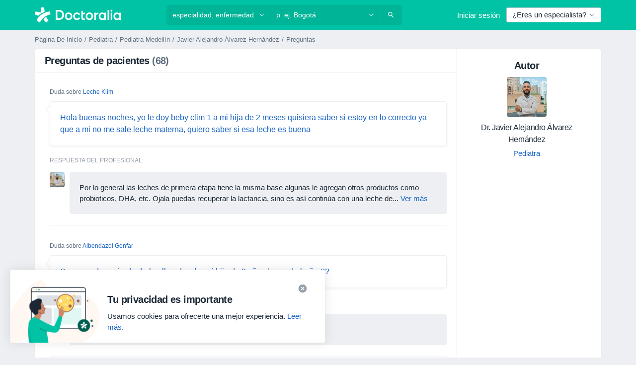

--- FILE ---
content_type: text/css; charset=utf-8
request_url: https://platform.docplanner.com/css/jade-default-e9d57c5e.css
body_size: 24506
content:
body.stop-scrolling{height:100%;overflow:hidden}.sweet-overlay{background-color:#000;background-color:rgba(0,0,0,.4);bottom:0;display:none;-ms-filter:"progid:DXImageTransform.Microsoft.Alpha(Opacity=40)";left:0;position:fixed;right:0;top:0;z-index:10000}.sweet-alert{background-color:#fff;border-radius:5px;display:none;font-family:Open Sans,Helvetica Neue,Helvetica,Arial,sans-serif;left:50%;margin-left:-256px;margin-top:-200px;overflow:hidden;padding:17px;position:fixed;text-align:center;top:50%;width:478px;z-index:99999}@media (max-width:540px){.sweet-alert{left:15px;margin-left:0;margin-right:0;right:15px;width:auto}}.sweet-alert h2{color:#575757;display:block;font-size:30px;font-weight:600;line-height:40px;margin:25px 0;text-transform:none}.sweet-alert h2,.sweet-alert p{padding:0;position:relative;text-align:center}.sweet-alert p{color:#797979;float:none;font-size:16px;font-weight:300;line-height:normal;margin:0;text-align:inherit}.sweet-alert fieldset{border:none;position:relative}.sweet-alert .sa-error-container{webkit-transition:padding .15s,max-height .15s;background-color:#f1f1f1;margin-left:-17px;margin-right:-17px;max-height:0;overflow:hidden;padding:0 10px;transition:padding .15s,max-height .15s}.sweet-alert .sa-error-container.show{webkit-transition:padding .2s,max-height .2s;max-height:100px;padding:10px 0;transition:padding .25s,max-height .25s}.sweet-alert .sa-error-container .icon{background-color:#ea7d7d;border-radius:50%;color:#fff;display:inline-block;height:24px;line-height:24px;margin-right:3px;text-align:center;width:24px}.sweet-alert .sa-error-container p{display:inline-block}.sweet-alert .sa-input-error{height:20px;opacity:0;position:absolute;right:26px;top:29px;transform:scale(.5);transform-origin:50% 50%;transition:all .1s;width:20px}.sweet-alert .sa-input-error:after,.sweet-alert .sa-input-error:before{background-color:#f06e57;border-radius:3px;content:"";height:6px;left:50%;margin-left:-9px;margin-top:-4px;position:absolute;top:50%;width:20px}.sweet-alert .sa-input-error:before{transform:rotate(-45deg)}.sweet-alert .sa-input-error:after{transform:rotate(45deg)}.sweet-alert .sa-input-error.show{opacity:1;transform:scale(1)}.sweet-alert input{border:1px solid #d7d7d7;border-radius:3px;box-shadow:inset 0 1px 1px rgba(0,0,0,.06);box-sizing:border-box;display:none;font-size:18px;height:43px;margin-bottom:17px;margin-top:10px;padding:0 12px;transition:all .3s;width:100%}.sweet-alert input:focus{border:1px solid #b4dbed;box-shadow:0 0 3px #c4e6f5;outline:none}.sweet-alert input:focus::-moz-placeholder{opacity:.5;-moz-transition:opacity .3s ease .03s;transition:opacity .3s ease .03s}.sweet-alert input:focus:-ms-input-placeholder{opacity:.5;-ms-transition:opacity .3s ease .03s;transition:opacity .3s ease .03s}.sweet-alert input:focus::-webkit-input-placeholder{opacity:.5;-webkit-transition:opacity .3s ease .03s;transition:opacity .3s ease .03s}.sweet-alert input::-moz-placeholder{color:#bdbdbd}.sweet-alert input:-ms-input-placeholder{color:#bdbdbd}.sweet-alert input::-webkit-input-placeholder{color:#bdbdbd}.sweet-alert.show-input input{display:block}.sweet-alert .sa-confirm-button-container{display:inline-block;position:relative}.sweet-alert .la-ball-fall{left:50%;margin-left:-27px;margin-top:4px;opacity:0;position:absolute;top:50%;visibility:hidden}.sweet-alert button{background-color:#8cd4f5;border:none;border-radius:5px;box-shadow:none;color:#fff;cursor:pointer;font-size:17px;font-weight:500;margin:26px 5px 0;padding:10px 32px}.sweet-alert button:focus{box-shadow:0 0 2px rgba(128,179,235,.5),inset 0 0 0 1px rgba(0,0,0,.05);outline:none}.sweet-alert button:hover{background-color:#7ecff4}.sweet-alert button:active{background-color:#5dc2f1}.sweet-alert button.cancel{background-color:#c1c1c1}.sweet-alert button.cancel:hover{background-color:#b9b9b9}.sweet-alert button.cancel:active{background-color:#a8a8a8}.sweet-alert button.cancel:focus{box-shadow:0 0 2px rgba(197,205,211,.8),inset 0 0 0 1px rgba(0,0,0,.047)!important}.sweet-alert button[disabled]{cursor:default;opacity:.6}.sweet-alert button.confirm[disabled]{color:transparent}.sweet-alert button.confirm[disabled]~.la-ball-fall{opacity:1;transition-delay:0s;visibility:visible}.sweet-alert button::-moz-focus-inner{border:0}.sweet-alert[data-has-cancel-button=false] button{box-shadow:none!important}.sweet-alert[data-has-confirm-button=false][data-has-cancel-button=false]{padding-bottom:40px}.sweet-alert .sa-icon{border:4px solid gray;border-radius:40px;border-radius:50%;box-sizing:content-box;height:80px;margin:20px auto;padding:0;position:relative;width:80px}.sweet-alert .sa-icon.sa-error{border-color:#f27474}.sweet-alert .sa-icon.sa-error .sa-x-mark{display:block;position:relative}.sweet-alert .sa-icon.sa-error .sa-line{background-color:#f27474;border-radius:2px;display:block;height:5px;position:absolute;top:37px;width:47px}.sweet-alert .sa-icon.sa-error .sa-line.sa-left{left:17px;transform:rotate(45deg)}.sweet-alert .sa-icon.sa-error .sa-line.sa-right{right:16px;transform:rotate(-45deg)}.sweet-alert .sa-icon.sa-warning{border-color:#f8bb86}.sweet-alert .sa-icon.sa-warning .sa-body{background-color:#f8bb86;border-radius:2px;height:47px;left:50%;margin-left:-2px;position:absolute;top:10px;width:5px}.sweet-alert .sa-icon.sa-warning .sa-dot{background-color:#f8bb86;border-radius:50%;bottom:10px;height:7px;left:50%;margin-left:-3px;position:absolute;width:7px}.sweet-alert .sa-icon.sa-info{border-color:#c9dae1}.sweet-alert .sa-icon.sa-info:before{background-color:#c9dae1;border-radius:2px;bottom:17px;content:"";height:29px;left:50%;margin-left:-2px;position:absolute;width:5px}.sweet-alert .sa-icon.sa-info:after{background-color:#c9dae1;border-radius:50%;content:"";height:7px;margin-left:-3px;position:absolute;top:19px;width:7px}.sweet-alert .sa-icon.sa-success{border-color:#a5dc86}.sweet-alert .sa-icon.sa-success:after,.sweet-alert .sa-icon.sa-success:before{background:#fff;border-radius:40px;border-radius:50%;content:"";height:120px;position:absolute;transform:rotate(45deg);width:60px}.sweet-alert .sa-icon.sa-success:before{border-radius:120px 0 0 120px;left:-33px;top:-7px;transform:rotate(-45deg);transform-origin:60px 60px}.sweet-alert .sa-icon.sa-success:after{border-radius:0 120px 120px 0;left:30px;top:-11px;transform:rotate(-45deg);transform-origin:0 60px}.sweet-alert .sa-icon.sa-success .sa-placeholder{border:4px solid hsla(98,55%,69%,.2);border-radius:40px;border-radius:50%;box-sizing:content-box;height:80px;left:-4px;position:absolute;top:-4px;width:80px;z-index:2}.sweet-alert .sa-icon.sa-success .sa-fix{background-color:#fff;height:90px;left:28px;position:absolute;top:8px;transform:rotate(-45deg);width:5px;z-index:1}.sweet-alert .sa-icon.sa-success .sa-line{background-color:#a5dc86;border-radius:2px;display:block;height:5px;position:absolute;z-index:2}.sweet-alert .sa-icon.sa-success .sa-line.sa-tip{left:14px;top:46px;transform:rotate(45deg);width:25px}.sweet-alert .sa-icon.sa-success .sa-line.sa-long{right:8px;top:38px;transform:rotate(-45deg);width:47px}.sweet-alert .sa-icon.sa-custom{background-position:50%;background-repeat:no-repeat;background-size:contain;border:none;border-radius:0}@keyframes showSweetAlert{0%{transform:scale(.7);-webkit-transform:scale(.7)}45%{transform:scale(1.05);-webkit-transform:scale(1.05)}80%{transform:scale(.95);-webkit-transform:scale(.95)}to{transform:scale(1);-webkit-transform:scale(1)}}@keyframes hideSweetAlert{0%{transform:scale(1);-webkit-transform:scale(1)}to{transform:scale(.5);-webkit-transform:scale(.5)}}@keyframes slideFromTop{0%{top:0}to{top:50%}}@keyframes slideToTop{0%{top:50%}to{top:0}}@keyframes slideFromBottom{0%{top:70%}to{top:50%}}@keyframes slideToBottom{0%{top:50%}to{top:70%}}.showSweetAlert[data-animation=pop]{animation:showSweetAlert .3s}.showSweetAlert[data-animation=none]{animation:none}.showSweetAlert[data-animation=slide-from-top]{animation:slideFromTop .3s}.showSweetAlert[data-animation=slide-from-bottom]{animation:slideFromBottom .3s}.hideSweetAlert[data-animation=pop]{animation:hideSweetAlert .2s}.hideSweetAlert[data-animation=none]{animation:none}.hideSweetAlert[data-animation=slide-from-top]{animation:slideToTop .4s}.hideSweetAlert[data-animation=slide-from-bottom]{animation:slideToBottom .3s}@keyframes animateSuccessTip{0%{left:1px;top:19px;width:0}54%{left:1px;top:19px;width:0}70%{left:-8px;top:37px;width:50px}84%{left:21px;top:48px;width:17px}to{left:14px;top:45px;width:25px}}@keyframes animateSuccessLong{0%{right:46px;top:54px;width:0}65%{right:46px;top:54px;width:0}84%{right:0;top:35px;width:55px}to{right:8px;top:38px;width:47px}}@keyframes rotatePlaceholder{0%{transform:rotate(-45deg);-webkit-transform:rotate(-45deg)}5%{transform:rotate(-45deg);-webkit-transform:rotate(-45deg)}12%{transform:rotate(-405deg);-webkit-transform:rotate(-405deg)}to{transform:rotate(-405deg);-webkit-transform:rotate(-405deg)}}.animateSuccessTip{animation:animateSuccessTip .75s}.animateSuccessLong{animation:animateSuccessLong .75s}.sa-icon.sa-success.animate:after{animation:rotatePlaceholder 4.25s ease-in}@keyframes animateErrorIcon{0%{opacity:0;transform:rotateX(100deg);-webkit-transform:rotateX(100deg)}to{opacity:1;transform:rotateX(0deg);-webkit-transform:rotateX(0deg)}}.animateErrorIcon{animation:animateErrorIcon .5s}@keyframes animateXMark{0%{margin-top:26px;opacity:0;transform:scale(.4);-webkit-transform:scale(.4)}50%{margin-top:26px;opacity:0;transform:scale(.4);-webkit-transform:scale(.4)}80%{margin-top:-6px;transform:scale(1.15);-webkit-transform:scale(1.15)}to{margin-top:0;opacity:1;transform:scale(1);-webkit-transform:scale(1)}}.animateXMark{animation:animateXMark .5s}@keyframes pulseWarning{0%{border-color:#f8d486}to{border-color:#f8bb86}}.pulseWarning{animation:pulseWarning .75s infinite alternate}@keyframes pulseWarningIns{0%{background-color:#f8d486}to{background-color:#f8bb86}}.pulseWarningIns{animation:pulseWarningIns .75s infinite alternate}@keyframes rotate-loading{0%{transform:rotate(0deg)}to{transform:rotate(1turn)}}.selectboxit-container{display:inline-block;position:relative;vertical-align:top}.selectboxit-container *{-webkit-touch-callout:none;font:14px Helvetica,Arial;outline:none;-webkit-user-select:none;-moz-user-select:-moz-none;-o-user-select:none;user-select:none;white-space:nowrap}.selectboxit-container .selectboxit{border-radius:3px;border-style:solid;border-width:1px;cursor:pointer;display:block;margin:0;overflow:hidden;padding:0;position:relative;width:100%}.selectboxit-container .selectboxit:focus{outline:0}.selectboxit-container .selectboxit .selectboxit-option-icon-container{margin-left:5px}.selectboxit-container .selectboxit .selectboxit-arrow-container{position:absolute;right:0;width:30px}.selectboxit-container .selectboxit .selectboxit-arrow-container .selectboxit-arrow{left:0;margin:0 auto;position:absolute;right:0;top:45%}.selectboxit-container .selectboxit .selectboxit-arrow-container .selectboxit-arrow.ui-icon{top:30%}.selectboxit-container .selectboxit-options{border-radius:3px;box-shadow:none;box-sizing:border-box;cursor:pointer;display:none;list-style:none;margin:0;min-width:100%;overflow-x:hidden;overflow-y:auto;padding:0;position:absolute;text-align:left;*width:100%;z-index:9999999999999}.selectboxit-container .selectboxit-options .selectboxit-option-anchor{padding:0 2px}.selectboxit-container .selectboxit-options .selectboxit-option-anchor:hover{text-decoration:none}.selectboxit-container .selectboxit-optgroup-header,.selectboxit-container .selectboxit-option{list-style-type:none;margin:0;text-indent:5px}.selectboxit-container .selectboxit-optgroup-header.separator,.selectboxit-container .selectboxit-option.separator{border-top:1px solid #d0d0d0}.selectboxit-container .selectboxit-options a,.selectboxit-container span{display:block;height:34px;line-height:34px}.selectboxit-container .selectboxit-options .selectboxit-disabled,.selectboxit-container .selectboxit.selectboxit-disabled{box-shadow:none;cursor:default;filter:alpha(opacity=65);opacity:.65}.selectboxit-container .selectboxit-text{float:left;font-weight:700;overflow:hidden;text-indent:5px;text-overflow:ellipsis}.selectboxit-container .selectboxit-option-icon{margin:0;padding:0;vertical-align:middle}.selectboxit-container .selectboxit-option-first{border-top-left-radius:3px;border-top-right-radius:3px}.selectboxit-container .selectboxit-optgroup-header+.selectboxit-option-first{border-top-left-radius:0;border-top-right-radius:0}.selectboxit-container .selectboxit-option-last{border-bottom-left-radius:3px;border-bottom-right-radius:3px}.selectboxit-container .selectboxit-optgroup-header{font-weight:700}.selectboxit-container .selectboxit-optgroup-header :hover{cursor:default}.selectboxit-container .selectboxit-option-icon-container{float:left}.selectboxit-container .selectboxit-option-icon-url{background-position:50%;background-repeat:no-repeat;background-size:18px 18px;float:left;height:100%;width:18px}.selectboxit-container .selectboxit-rendering{zoom:1!important;display:inline-block!important;*display:inline!important;left:-9999px!important;position:absolute!important;top:-9999px!important;visibility:visible!important}.selectboxit-container .jqueryui .ui-icon{background-color:inherit}.selectboxit-container .jqueryui .ui-icon-triangle-1-s{background-position:-64px -16px}.selectboxit-btn{background-color:#fff;border-color:#e0e4e4;color:#333}.selectboxit-default-arrow{border-left:4px solid transparent;border-right:4px solid transparent;border-top:4px solid #000;height:0;width:0}.selectboxit-list{background-color:#fff;border:1px solid rgba(0,0,0,.2);box-shadow:0 5px 10px rgba(0,0,0,.2)}.selectboxit-list .selectboxit-option-anchor{color:#333}.selectboxit-list>.selectboxit-focus>.selectboxit-option-anchor{background-color:#439bd4;color:#fff}.selectboxit-list>.selectboxit-disabled>.selectboxit-option-anchor{color:#999}.selectboxit-container .selectboxit-text{font-weight:400}.selectboxit-container .selectboxit-options .selectboxit-disabled,.selectboxit-container .selectboxit.selectboxit-disabled{opacity:.35}.selectboxit-container .custom-select{padding-right:26px}.selectboxit-container .custom-select .selectboxit-arrow-container{display:none}.selectboxit-container .custom-select .selectboxit-text{width:calc(100% - 26px)!important}.custom-select.w-100~.selectboxit-container{width:100%}.ui-timepicker-wrapper{background:#fff;border:1px solid #ddd;box-shadow:0 5px 10px rgba(0,0,0,.2);height:150px;margin:0;outline:none;overflow-y:auto;width:6.5em;z-index:10001}.ui-timepicker-wrapper.ui-timepicker-with-duration{width:13em}.ui-timepicker-wrapper.ui-timepicker-with-duration.ui-timepicker-step-30,.ui-timepicker-wrapper.ui-timepicker-with-duration.ui-timepicker-step-60{width:11em}.ui-timepicker-list{list-style:none;margin:0;padding:0}.ui-timepicker-duration{color:#888;margin-left:5px}.ui-timepicker-list:hover .ui-timepicker-duration{color:#888}.ui-timepicker-list li{color:#000;cursor:pointer;list-style:none;margin:0;padding:3px 0 3px 5px;white-space:nowrap}.ui-timepicker-list:hover .ui-timepicker-selected{background:#fff;color:#000}.ui-timepicker-list .ui-timepicker-selected:hover,.ui-timepicker-list li:hover,li.ui-timepicker-selected{background:#1980ec;color:#fff}.ui-timepicker-list li:hover .ui-timepicker-duration,li.ui-timepicker-selected .ui-timepicker-duration{color:#ccc}.ui-timepicker-list li.ui-timepicker-disabled,.ui-timepicker-list li.ui-timepicker-disabled:hover,.ui-timepicker-list li.ui-timepicker-selected.ui-timepicker-disabled{color:#888;cursor:default}.ui-timepicker-list li.ui-timepicker-disabled:hover,.ui-timepicker-list li.ui-timepicker-selected.ui-timepicker-disabled{background:#f2f2f2}.ui-helper-hidden{display:none}.ui-helper-hidden-accessible{clip:rect(1px 1px 1px 1px);clip:rect(1px,1px,1px,1px);position:absolute!important}.ui-helper-reset{border:0;font-size:100%;line-height:1.3;list-style:none;margin:0;outline:0;padding:0;text-decoration:none}.ui-helper-clearfix:after,.ui-helper-clearfix:before{content:"";display:table}.ui-helper-clearfix:after{clear:both}.ui-helper-clearfix{zoom:1}.ui-helper-zfix{filter:Alpha(Opacity=0);height:100%;left:0;opacity:0;position:absolute;top:0;width:100%}.ui-state-disabled{cursor:default!important}.ui-icon{background-repeat:no-repeat;display:block;overflow:hidden;text-indent:-99999px}.ui-widget-overlay{height:100%;left:0;position:absolute;top:0;width:100%}.ui-widget{font-family:Helvetica Neue,Helvetica,Arial;font-size:1.1em}.ui-widget .ui-widget{font-size:1em}.ui-widget button,.ui-widget input,.ui-widget select,.ui-widget textarea{font-family:Verdana,Arial,sans-serif;font-size:1em}.ui-widget-content{background:#fff url('//platform.docplanner.com/img/general/libraries/jquery-ui/ui-bg_flat_75_ffffff_40x100.png') 50% 50% repeat-x;border:1px solid #e0e0e0;color:#222}.ui-widget-content a{color:#222}.ui-widget-header{background:#f0f0f0 url('//platform.docplanner.com/img/general/libraries/jquery-ui/ui-bg_highlight-soft_75_f0f0f0_1x100.png') 50% 50% repeat-x;border:1px solid #fff;color:#222;font-weight:700}.ui-widget-header a{color:#222}.ui-state-default,.ui-widget-content .ui-state-default,.ui-widget-header .ui-state-default{background:#fff url('//platform.docplanner.com/img/general/libraries/jquery-ui/ui-bg_flat_75_ffffff_40x100.png') 50% 50% repeat-x;border:1px solid #fff;color:#555;font-weight:400}.ui-state-default a,.ui-state-default a:link,.ui-state-default a:visited{color:#555;text-decoration:none}.ui-state-focus,.ui-state-hover,.ui-widget-content .ui-state-focus,.ui-widget-content .ui-state-hover,.ui-widget-header .ui-state-focus,.ui-widget-header .ui-state-hover{background:#dadada url('//platform.docplanner.com/img/general/libraries/jquery-ui/ui-bg_flat_75_dadada_40x100.png') 50% 50% repeat-x;border:1px solid #999;color:#212121;font-weight:400}.ui-state-hover a,.ui-state-hover a:hover{color:#212121;text-decoration:none}.ui-state-active,.ui-widget-content .ui-state-active,.ui-widget-header .ui-state-active{background:#fff url('//platform.docplanner.com/img/general/libraries/jquery-ui/ui-bg_glass_65_ffffff_1x400.png') 50% 50% repeat-x;border:1px solid #aaa;color:#212121;font-weight:400}.ui-state-active a,.ui-state-active a:link,.ui-state-active a:visited{color:#212121;text-decoration:none}.ui-widget :active{outline:none}.ui-state-highlight,.ui-widget-content .ui-state-highlight,.ui-widget-header .ui-state-highlight{background:#dedede url('//platform.docplanner.com/img/general/libraries/jquery-ui/ui-bg_flat_55_dedede_40x100.png') 50% 50% repeat-x;border:1px solid #e0e0e0;color:#363636}.ui-state-highlight a,.ui-widget-content .ui-state-highlight a,.ui-widget-header .ui-state-highlight a{color:#363636}.ui-state-error,.ui-widget-content .ui-state-error,.ui-widget-header .ui-state-error{background:#fef1ec url('//platform.docplanner.com/img/general/libraries/jquery-ui/ui-bg_inset-soft_95_fef1ec_1x100.png') 50% bottom repeat-x;border:1px solid #cd0a0a;color:#cd0a0a}.ui-state-error a,.ui-state-error-text,.ui-widget-content .ui-state-error a,.ui-widget-content .ui-state-error-text,.ui-widget-header .ui-state-error a,.ui-widget-header .ui-state-error-text{color:#cd0a0a}.ui-priority-primary,.ui-widget-content .ui-priority-primary,.ui-widget-header .ui-priority-primary{font-weight:700}.ui-priority-secondary,.ui-widget-content .ui-priority-secondary,.ui-widget-header .ui-priority-secondary{filter:Alpha(Opacity=70);font-weight:400;opacity:.7}.ui-state-disabled,.ui-widget-content .ui-state-disabled,.ui-widget-header .ui-state-disabled{background-image:none;filter:Alpha(Opacity=35);opacity:.35}.ui-icon{height:16px;width:16px}.ui-icon,.ui-widget-content .ui-icon,.ui-widget-header .ui-icon{background-image:url('//platform.docplanner.com/img/general/libraries/jquery-ui/ui-icons_222222_256x240.png')}.ui-state-default .ui-icon{background-image:url('//platform.docplanner.com/img/general/libraries/jquery-ui/ui-icons_888888_256x240.png')}.ui-state-active .ui-icon,.ui-state-focus .ui-icon,.ui-state-hover .ui-icon{background-image:url('//platform.docplanner.com/img/general/libraries/jquery-ui/ui-icons_454545_256x240.png')}.ui-state-highlight .ui-icon{background-image:url('//platform.docplanner.com/img/general/libraries/jquery-ui/ui-icons_2e83ff_256x240.png')}.ui-state-error .ui-icon,.ui-state-error-text .ui-icon{background-image:url('//platform.docplanner.com/img/general/libraries/jquery-ui/ui-icons_cd0a0a_256x240.png')}.ui-icon-carat-1-n{background-position:0 0}.ui-icon-carat-1-ne{background-position:-16px 0}.ui-icon-carat-1-e{background-position:-32px 0}.ui-icon-carat-1-se{background-position:-48px 0}.ui-icon-carat-1-s{background-position:-64px 0}.ui-icon-carat-1-sw{background-position:-80px 0}.ui-icon-carat-1-w{background-position:-96px 0}.ui-icon-carat-1-nw{background-position:-112px 0}.ui-icon-carat-2-n-s{background-position:-128px 0}.ui-icon-carat-2-e-w{background-position:-144px 0}.ui-icon-triangle-1-n{background-position:0 -16px}.ui-icon-triangle-1-ne{background-position:-16px -16px}.ui-icon-triangle-1-e{background-position:-32px -16px}.ui-icon-triangle-1-se{background-position:-48px -16px}.ui-icon-triangle-1-s{background-position:-64px -16px}.ui-icon-triangle-1-sw{background-position:-80px -16px}.ui-icon-triangle-1-w{background-position:-96px -16px}.ui-icon-triangle-1-nw{background-position:-112px -16px}.ui-icon-triangle-2-n-s{background-position:-128px -16px}.ui-icon-triangle-2-e-w{background-position:-144px -16px}.ui-icon-arrow-1-n{background-position:0 -32px}.ui-icon-arrow-1-ne{background-position:-16px -32px}.ui-icon-arrow-1-e{background-position:-32px -32px}.ui-icon-arrow-1-se{background-position:-48px -32px}.ui-icon-arrow-1-s{background-position:-64px -32px}.ui-icon-arrow-1-sw{background-position:-80px -32px}.ui-icon-arrow-1-w{background-position:-96px -32px}.ui-icon-arrow-1-nw{background-position:-112px -32px}.ui-icon-arrow-2-n-s{background-position:-128px -32px}.ui-icon-arrow-2-ne-sw{background-position:-144px -32px}.ui-icon-arrow-2-e-w{background-position:-160px -32px}.ui-icon-arrow-2-se-nw{background-position:-176px -32px}.ui-icon-arrowstop-1-n{background-position:-192px -32px}.ui-icon-arrowstop-1-e{background-position:-208px -32px}.ui-icon-arrowstop-1-s{background-position:-224px -32px}.ui-icon-arrowstop-1-w{background-position:-240px -32px}.ui-icon-arrowthick-1-n{background-position:0 -48px}.ui-icon-arrowthick-1-ne{background-position:-16px -48px}.ui-icon-arrowthick-1-e{background-position:-32px -48px}.ui-icon-arrowthick-1-se{background-position:-48px -48px}.ui-icon-arrowthick-1-s{background-position:-64px -48px}.ui-icon-arrowthick-1-sw{background-position:-80px -48px}.ui-icon-arrowthick-1-w{background-position:-96px -48px}.ui-icon-arrowthick-1-nw{background-position:-112px -48px}.ui-icon-arrowthick-2-n-s{background-position:-128px -48px}.ui-icon-arrowthick-2-ne-sw{background-position:-144px -48px}.ui-icon-arrowthick-2-e-w{background-position:-160px -48px}.ui-icon-arrowthick-2-se-nw{background-position:-176px -48px}.ui-icon-arrowthickstop-1-n{background-position:-192px -48px}.ui-icon-arrowthickstop-1-e{background-position:-208px -48px}.ui-icon-arrowthickstop-1-s{background-position:-224px -48px}.ui-icon-arrowthickstop-1-w{background-position:-240px -48px}.ui-icon-arrowreturnthick-1-w{background-position:0 -64px}.ui-icon-arrowreturnthick-1-n{background-position:-16px -64px}.ui-icon-arrowreturnthick-1-e{background-position:-32px -64px}.ui-icon-arrowreturnthick-1-s{background-position:-48px -64px}.ui-icon-arrowreturn-1-w{background-position:-64px -64px}.ui-icon-arrowreturn-1-n{background-position:-80px -64px}.ui-icon-arrowreturn-1-e{background-position:-96px -64px}.ui-icon-arrowreturn-1-s{background-position:-112px -64px}.ui-icon-arrowrefresh-1-w{background-position:-128px -64px}.ui-icon-arrowrefresh-1-n{background-position:-144px -64px}.ui-icon-arrowrefresh-1-e{background-position:-160px -64px}.ui-icon-arrowrefresh-1-s{background-position:-176px -64px}.ui-icon-arrow-4{background-position:0 -80px}.ui-icon-arrow-4-diag{background-position:-16px -80px}.ui-icon-extlink{background-position:-32px -80px}.ui-icon-newwin{background-position:-48px -80px}.ui-icon-refresh{background-position:-64px -80px}.ui-icon-shuffle{background-position:-80px -80px}.ui-icon-transfer-e-w{background-position:-96px -80px}.ui-icon-transferthick-e-w{background-position:-112px -80px}.ui-icon-folder-collapsed{background-position:0 -96px}.ui-icon-folder-open{background-position:-16px -96px}.ui-icon-document{background-position:-32px -96px}.ui-icon-document-b{background-position:-48px -96px}.ui-icon-note{background-position:-64px -96px}.ui-icon-mail-closed{background-position:-80px -96px}.ui-icon-mail-open{background-position:-96px -96px}.ui-icon-suitcase{background-position:-112px -96px}.ui-icon-comment{background-position:-128px -96px}.ui-icon-person{background-position:-144px -96px}.ui-icon-print{background-position:-160px -96px}.ui-icon-trash{background-position:-176px -96px}.ui-icon-locked{background-position:-192px -96px}.ui-icon-unlocked{background-position:-208px -96px}.ui-icon-bookmark{background-position:-224px -96px}.ui-icon-tag{background-position:-240px -96px}.ui-icon-home{background-position:0 -112px}.ui-icon-flag{background-position:-16px -112px}.ui-icon-calendar{background-position:-32px -112px}.ui-icon-cart{background-position:-48px -112px}.ui-icon-pencil{background-position:-64px -112px}.ui-icon-clock{background-position:-80px -112px}.ui-icon-disk{background-position:-96px -112px}.ui-icon-calculator{background-position:-112px -112px}.ui-icon-zoomin{background-position:-128px -112px}.ui-icon-zoomout{background-position:-144px -112px}.ui-icon-search{background-position:-160px -112px}.ui-icon-wrench{background-position:-176px -112px}.ui-icon-gear{background-position:-192px -112px}.ui-icon-heart{background-position:-208px -112px}.ui-icon-star{background-position:-224px -112px}.ui-icon-link{background-position:-240px -112px}.ui-icon-cancel{background-position:0 -128px}.ui-icon-plus{background-position:-16px -128px}.ui-icon-plusthick{background-position:-32px -128px}.ui-icon-minus{background-position:-48px -128px}.ui-icon-minusthick{background-position:-64px -128px}.ui-icon-close{background-position:-80px -128px}.ui-icon-closethick{background-position:-96px -128px}.ui-icon-key{background-position:-112px -128px}.ui-icon-lightbulb{background-position:-128px -128px}.ui-icon-scissors{background-position:-144px -128px}.ui-icon-clipboard{background-position:-160px -128px}.ui-icon-copy{background-position:-176px -128px}.ui-icon-contact{background-position:-192px -128px}.ui-icon-image{background-position:-208px -128px}.ui-icon-video{background-position:-224px -128px}.ui-icon-script{background-position:-240px -128px}.ui-icon-alert{background-position:0 -144px}.ui-icon-info{background-position:-16px -144px}.ui-icon-notice{background-position:-32px -144px}.ui-icon-help{background-position:-48px -144px}.ui-icon-check{background-position:-64px -144px}.ui-icon-bullet{background-position:-80px -144px}.ui-icon-radio-off{background-position:-96px -144px}.ui-icon-radio-on{background-position:-112px -144px}.ui-icon-pin-w{background-position:-128px -144px}.ui-icon-pin-s{background-position:-144px -144px}.ui-icon-play{background-position:0 -160px}.ui-icon-pause{background-position:-16px -160px}.ui-icon-seek-next{background-position:-32px -160px}.ui-icon-seek-prev{background-position:-48px -160px}.ui-icon-seek-end{background-position:-64px -160px}.ui-icon-seek-first,.ui-icon-seek-start{background-position:-80px -160px}.ui-icon-stop{background-position:-96px -160px}.ui-icon-eject{background-position:-112px -160px}.ui-icon-volume-off{background-position:-128px -160px}.ui-icon-volume-on{background-position:-144px -160px}.ui-icon-power{background-position:0 -176px}.ui-icon-signal-diag{background-position:-16px -176px}.ui-icon-signal{background-position:-32px -176px}.ui-icon-battery-0{background-position:-48px -176px}.ui-icon-battery-1{background-position:-64px -176px}.ui-icon-battery-2{background-position:-80px -176px}.ui-icon-battery-3{background-position:-96px -176px}.ui-icon-circle-plus{background-position:0 -192px}.ui-icon-circle-minus{background-position:-16px -192px}.ui-icon-circle-close{background-position:-32px -192px}.ui-icon-circle-triangle-e{background-position:-48px -192px}.ui-icon-circle-triangle-s{background-position:-64px -192px}.ui-icon-circle-triangle-w{background-position:-80px -192px}.ui-icon-circle-triangle-n{background-position:-96px -192px}.ui-icon-circle-arrow-e{background-position:-112px -192px}.ui-icon-circle-arrow-s{background-position:-128px -192px}.ui-icon-circle-arrow-w{background-position:-144px -192px}.ui-icon-circle-arrow-n{background-position:-160px -192px}.ui-icon-circle-zoomin{background-position:-176px -192px}.ui-icon-circle-zoomout{background-position:-192px -192px}.ui-icon-circle-check{background-position:-208px -192px}.ui-icon-circlesmall-plus{background-position:0 -208px}.ui-icon-circlesmall-minus{background-position:-16px -208px}.ui-icon-circlesmall-close{background-position:-32px -208px}.ui-icon-squaresmall-plus{background-position:-48px -208px}.ui-icon-squaresmall-minus{background-position:-64px -208px}.ui-icon-squaresmall-close{background-position:-80px -208px}.ui-icon-grip-dotted-vertical{background-position:0 -224px}.ui-icon-grip-dotted-horizontal{background-position:-16px -224px}.ui-icon-grip-solid-vertical{background-position:-32px -224px}.ui-icon-grip-solid-horizontal{background-position:-48px -224px}.ui-icon-gripsmall-diagonal-se{background-position:-64px -224px}.ui-icon-grip-diagonal-se{background-position:-80px -224px}.ui-corner-all,.ui-corner-left,.ui-corner-tl,.ui-corner-top{border-top-left-radius:2px}.ui-corner-all,.ui-corner-right,.ui-corner-top,.ui-corner-tr{border-top-right-radius:2px}.ui-corner-all,.ui-corner-bl,.ui-corner-bottom,.ui-corner-left{border-bottom-left-radius:2px}.ui-corner-all,.ui-corner-bottom,.ui-corner-br,.ui-corner-right{border-bottom-right-radius:2px}.ui-widget-overlay,.ui-widget-shadow{background:#aaa url('//platform.docplanner.com/img/general/libraries/jquery-ui/ui-bg_flat_0_aaaaaa_40x100.png') 50% 50% repeat-x;filter:Alpha(Opacity=30);opacity:.3}.ui-widget-shadow{border-radius:8px;margin:-8px 0 0 -8px;padding:8px}.ui-datepicker{display:none;padding:.2em .2em 0;width:17em;z-index:10000!important}.ui-datepicker .ui-datepicker-header{padding:.2em 0;position:relative}.ui-datepicker .ui-datepicker-next,.ui-datepicker .ui-datepicker-prev{height:1.8em;position:absolute;top:2px;width:1.8em}.ui-datepicker .ui-datepicker-next-hover,.ui-datepicker .ui-datepicker-prev-hover{top:1px}.ui-datepicker .ui-datepicker-prev{left:2px}.ui-datepicker .ui-datepicker-next{right:2px}.ui-datepicker .ui-datepicker-prev-hover{left:1px}.ui-datepicker .ui-datepicker-next-hover{right:1px}.ui-datepicker .ui-datepicker-next span,.ui-datepicker .ui-datepicker-prev span{display:block;left:50%;margin-left:-8px;margin-top:-8px;position:absolute;top:50%}.ui-datepicker .ui-datepicker-title{line-height:1.8em;margin:0 2.3em;text-align:center}.ui-datepicker .ui-datepicker-title select{font-size:1em;margin:1px 0}.ui-datepicker select.ui-datepicker-month-year{width:100%}.ui-datepicker select.ui-datepicker-month,.ui-datepicker select.ui-datepicker-year{width:49%}.ui-datepicker table{border-collapse:collapse;font-size:.9em;margin:0 0 .4em;width:100%}.ui-datepicker th{border:0;font-weight:700;padding:.7em .3em;text-align:center}.ui-datepicker td{border:0;padding:1px}.ui-datepicker td a,.ui-datepicker td span{display:block;padding:.2em;text-align:right;text-decoration:none}.ui-datepicker .ui-datepicker-buttonpane{background-image:none;border-bottom:0;border-left:0;border-right:0;margin:.7em 0 0;padding:0 .2em}.ui-datepicker .ui-datepicker-buttonpane button{cursor:pointer;float:right;margin:.5em .2em .4em;overflow:visible;padding:.2em .6em .3em;width:auto}.ui-datepicker .ui-datepicker-buttonpane button.ui-datepicker-current{float:left}.ui-datepicker.ui-datepicker-multi{width:auto}.ui-datepicker-multi .ui-datepicker-group{float:left}.ui-datepicker-multi .ui-datepicker-group table{margin:0 auto .4em;width:95%}.ui-datepicker-multi-2 .ui-datepicker-group{width:50%}.ui-datepicker-multi-3 .ui-datepicker-group{width:33.3%}.ui-datepicker-multi-4 .ui-datepicker-group{width:25%}.ui-datepicker-multi .ui-datepicker-group-last .ui-datepicker-header,.ui-datepicker-multi .ui-datepicker-group-middle .ui-datepicker-header{border-left-width:0}.ui-datepicker-multi .ui-datepicker-buttonpane{clear:left}.ui-datepicker-row-break{clear:both;font-size:0;width:100%}.ui-datepicker-rtl{direction:rtl}.ui-datepicker-rtl .ui-datepicker-prev{left:auto;right:2px}.ui-datepicker-rtl .ui-datepicker-next{left:2px;right:auto}.ui-datepicker-rtl .ui-datepicker-prev:hover{left:auto;right:1px}.ui-datepicker-rtl .ui-datepicker-next:hover{left:1px;right:auto}.ui-datepicker-rtl .ui-datepicker-buttonpane{clear:right}.ui-datepicker-rtl .ui-datepicker-buttonpane button{float:left}.ui-datepicker-rtl .ui-datepicker-buttonpane button.ui-datepicker-current,.ui-datepicker-rtl .ui-datepicker-group{float:right}.ui-datepicker-rtl .ui-datepicker-group-last .ui-datepicker-header,.ui-datepicker-rtl .ui-datepicker-group-middle .ui-datepicker-header{border-left-width:1px;border-right-width:0}.ui-datepicker-cover{display:none;display:block;filter:mask();height:200px;left:-4px;position:absolute;top:-4px;width:200px;z-index:-1}@keyframes shake{0%,to{transform:translateX(0)}10%,30%,50%,70%,90%{transform:translateX(-10px)}20%,40%,60%,80%{transform:translateX(10px)}}.ms-options-wrap,.ms-options-wrap *{box-sizing:border-box}.ms-options-wrap>button,.ms-options-wrap>button:focus{background-color:#fdfdfd;background-image:linear-gradient(90deg,#fdfdfd 0,#f8f8f8);background-repeat:repeat-x;border:1px solid #d9d9d9;border-radius:4px;box-shadow:none;color:#1b2734;font-size:13px;font-weight:400;margin-top:1px;outline:none;padding:5px 20px 5px 5px;position:relative;text-align:left;white-space:nowrap;width:100%}.ms-options-wrap>button:focus:hover,.ms-options-wrap>button:hover{background:#f1f1f1}.ms-options-wrap>button:after{border:6px solid transparent;border-top-color:#999;content:" ";height:0;margin-top:-3px;position:absolute;right:5px;top:50%;width:0}.ms-options-wrap>.ms-options{background:#fff;border:1px solid #aaa;left:0;margin-bottom:20px;margin-top:1px;position:absolute;width:100%;z-index:2000}.ms-options-wrap>.ms-options>.ms-search input{border:none;border-bottom:1px groove;outline:none;padding:4px 5px;width:100%}.ms-options-wrap>.ms-options .ms-selectall{display:inline-block;font-size:.9em;text-decoration:none;text-transform:lowercase}.ms-options-wrap>.ms-options .ms-selectall:hover{text-decoration:underline}.ms-options-wrap>.ms-options>.ms-selectall.global{margin:4px 5px}.ms-options-wrap>.ms-options>ul>li.optgroup{padding:5px}.ms-options-wrap>.ms-options>ul>li.optgroup+li.optgroup{border-top:1px solid #aaa}.ms-options-wrap>.ms-options>ul>li.optgroup .label{display:block;font-weight:700;padding:5px 0 0}.ms-options-wrap>.ms-options>ul label{display:inline-block;margin:1px 0;padding:4px;position:relative;width:100%}.ms-options-wrap>.ms-options>ul label:hover,.ms-options-wrap>.ms-options>ul li.selected label{background-color:#efefef}.ms-options-wrap>.ms-options>ul input[type=checkbox]{left:4px;margin-right:5px;position:absolute;top:7px}.addtocalendar var{display:none}.addtocalendar{background:transparent!important;display:inline-block;position:relative}.atcb-link:active~ul,.atcb-link:focus~ul,.atcb-list:hover{visibility:visible}.atcb-link{cursor:pointer}.atcb-list{border:1px solid #dcdfe3;border-radius:5px;left:0;padding:10px;position:absolute;top:110%;visibility:hidden;width:170px;z-index:900}.atcb-item,.atcb-list{background:#fff;list-style:none;margin:0}.atcb-item{float:none;text-align:left}.atcb-item-link{display:block;outline:none;text-decoration:none}.atcb-item.hover,.atcb-item:hover{cursor:pointer;outline:none;position:relative;text-decoration:none;z-index:900}.atc-style-blue.btn{border-radius:5px;padding:0}.atc-style-blue .atcb-link,.atc-style-blue .atcb-link:active,.atc-style-blue .atcb-link:focus,.atc-style-blue .atcb-link:hover{zoom:1;background:#1998d7;border-radius:4px;box-shadow:inset 0 0 40px rgba(0,0,0,.13);color:#fff;font-family:Verdana;font-size:14px;line-height:20px;margin:0;outline:none;padding:7px 25px;text-decoration:none;vertical-align:middle}.atc-style-blue .atcb-list{border:1px solid #bababa;border-radius:2px;box-shadow:0 0 5px #aaa;width:170px}.atc-style-blue .atcb-item,.atc-style-blue .atcb-list{background:#fff;color:#000}.atc-style-blue .atcb-item,.atc-style-blue .atcb-item-link{zoom:1;line-height:1.3em;vertical-align:middle}.atc-style-blue .atcb-item-link,.atc-style-blue .atcb-item-link:active,.atc-style-blue .atcb-item-link:focus,.atc-style-blue .atcb-item-link:hover{color:#000;font-family:Verdana;font-size:14px;outline:none;padding:5px 15px;text-decoration:none}.atc-style-blue .atcb-item-link:active,.atc-style-blue .atcb-item-link:focus,.atc-style-blue .atcb-item-link:hover{color:#fff}.atc-style-blue .atcb-item.hover,.atc-style-blue .atcb-item:hover{background:#4281f4}.avatar-style{display:block;position:relative}.avatar-style:before{box-shadow:inset 0 0 1px rgba(0,0,0,.25);content:"";display:block;left:0;position:absolute;top:0;z-index:10}.avatar-style img,.avatar-style:before{border-radius:4px;height:100%;width:100%}.avatar-style.no-border:before{box-shadow:none}html[region] .logo-zl{background-size:100% auto}html[region] .logo-zl.default{background-image:url('//platform.docplanner.com/img/en/logo/logo-default-en.svg?v=4')}html[region] .logo-zl.white{background-image:url('//platform.docplanner.com/img/en/logo/logo-white-en.svg?v=4')}html[region] .logo-zl.small{width:148px}html[region] .logo-zl.medium{width:218px}.dp-logo svg{display:block}.dp-logo.green svg path{fill:#00c3a5}.dp-logo.blue svg path{fill:#3d83df}.dp-logo.white svg path{fill:#fff}.dp-logo.dp-logo-general.small svg{width:150px}.dp-logo.dp-logo-general.medium svg{width:210px}.dp-logo.dp-logo-ar.small svg{width:150px}.dp-logo.dp-logo-ar.medium svg{width:210px}.dp-logo.dp-logo-br.small svg{width:150px}.dp-logo.dp-logo-br.medium svg{width:210px}.dp-logo.dp-logo-cl.small svg{width:150px}.dp-logo.dp-logo-cl.medium svg{width:210px}.dp-logo.dp-logo-co.small svg{width:150px}.dp-logo.dp-logo-co.medium svg{width:210px}.dp-logo.dp-logo-es.small svg{width:150px}.dp-logo.dp-logo-es.medium svg{width:210px}.dp-logo.dp-logo-cz.small svg{width:167px}.dp-logo.dp-logo-cz.medium svg{width:234px}.dp-logo.dp-logo-it.small svg{width:150px}.dp-logo.dp-logo-it.medium svg{width:210px}.dp-logo.dp-logo-mx.small svg{width:150px}.dp-logo.dp-logo-mx.medium svg{width:210px}.dp-logo.dp-logo-pe.small svg{width:150px}.dp-logo.dp-logo-pe.medium svg{width:210px}.dp-logo.dp-logo-pl.small svg{width:170px}.dp-logo.dp-logo-pl.medium svg{width:242px}.dp-logo.dp-logo-pt.small svg{width:150px}.dp-logo.dp-logo-pt.medium svg{width:210px}.dp-logo.dp-logo-tr.small svg{width:191px}.dp-logo.dp-logo-tr.medium svg{width:270px}.dp-logo.dp-logo-de.small svg{width:110px}.dp-logo.dp-logo-de.medium svg{width:170px}html[region=general] .logo-zl.default{background-image:url('//platform.docplanner.com/img/general/logo/logo-default-general.svg?v=8')}html[region=general] .logo-zl.white{background-image:url('//platform.docplanner.com/img/general/logo/logo-white-general.svg?v=8')}html[region=general] .logo-zl.small{width:150px}html[region=general] .logo-zl.medium{width:210px}html[region=ar] .logo-zl.default{background-image:url('//platform.docplanner.com/img/ar/logo/logo-default-ar.svg?v=8')}html[region=ar] .logo-zl.white{background-image:url('//platform.docplanner.com/img/ar/logo/logo-white-ar.svg?v=8')}html[region=ar] .logo-zl.small{width:150px}html[region=ar] .logo-zl.medium{width:210px}html[region=br] .logo-zl.default{background-image:url('//platform.docplanner.com/img/br/logo/logo-default-br.svg?v=8')}html[region=br] .logo-zl.white{background-image:url('//platform.docplanner.com/img/br/logo/logo-white-br.svg?v=8')}html[region=br] .logo-zl.small{width:150px}html[region=br] .logo-zl.medium{width:210px}html[region=cl] .logo-zl.default{background-image:url('//platform.docplanner.com/img/cl/logo/logo-default-cl.svg?v=8')}html[region=cl] .logo-zl.white{background-image:url('//platform.docplanner.com/img/cl/logo/logo-white-cl.svg?v=8')}html[region=cl] .logo-zl.small{width:150px}html[region=cl] .logo-zl.medium{width:210px}html[region=co] .logo-zl.default{background-image:url('//platform.docplanner.com/img/co/logo/logo-default-co.svg?v=8')}html[region=co] .logo-zl.white{background-image:url('//platform.docplanner.com/img/co/logo/logo-white-co.svg?v=8')}html[region=co] .logo-zl.small{width:150px}html[region=co] .logo-zl.medium{width:210px}html[region=es] .logo-zl.default{background-image:url('//platform.docplanner.com/img/es/logo/logo-default-es.svg?v=8')}html[region=es] .logo-zl.white{background-image:url('//platform.docplanner.com/img/es/logo/logo-white-es.svg?v=8')}html[region=es] .logo-zl.small{width:150px}html[region=es] .logo-zl.medium{width:210px}html[region=cz] .logo-zl.default{background-image:url('//platform.docplanner.com/img/cz/logo/logo-default-cz.svg?v=8')}html[region=cz] .logo-zl.white{background-image:url('//platform.docplanner.com/img/cz/logo/logo-white-cz.svg?v=8')}html[region=cz] .logo-zl.small{width:167px}html[region=cz] .logo-zl.medium{width:234px}html[region=it] .logo-zl.default{background-image:url('//platform.docplanner.com/img/it/logo/logo-default-it.svg?v=8')}html[region=it] .logo-zl.white{background-image:url('//platform.docplanner.com/img/it/logo/logo-white-it.svg?v=8')}html[region=it] .logo-zl.small{width:150px}html[region=it] .logo-zl.medium{width:210px}html[region=mx] .logo-zl.default{background-image:url('//platform.docplanner.com/img/mx/logo/logo-default-mx.svg?v=8')}html[region=mx] .logo-zl.white{background-image:url('//platform.docplanner.com/img/mx/logo/logo-white-mx.svg?v=8')}html[region=mx] .logo-zl.small{width:150px}html[region=mx] .logo-zl.medium{width:210px}html[region=pe] .logo-zl.default{background-image:url('//platform.docplanner.com/img/pe/logo/logo-default-pe.svg?v=8')}html[region=pe] .logo-zl.white{background-image:url('//platform.docplanner.com/img/pe/logo/logo-white-pe.svg?v=8')}html[region=pe] .logo-zl.small{width:150px}html[region=pe] .logo-zl.medium{width:210px}html[region=pl] .logo-zl.default{background-image:url('//platform.docplanner.com/img/pl/logo/logo-default-pl.svg?v=8')}html[region=pl] .logo-zl.white{background-image:url('//platform.docplanner.com/img/pl/logo/logo-white-pl.svg?v=8')}html[region=pl] .logo-zl.small{width:170px}html[region=pl] .logo-zl.medium{width:242px}html[region=pt] .logo-zl.default{background-image:url('//platform.docplanner.com/img/pt/logo/logo-default-pt.svg?v=8')}html[region=pt] .logo-zl.white{background-image:url('//platform.docplanner.com/img/pt/logo/logo-white-pt.svg?v=8')}html[region=pt] .logo-zl.small{width:150px}html[region=pt] .logo-zl.medium{width:210px}html[region=tr] .logo-zl.default{background-image:url('//platform.docplanner.com/img/tr/logo/logo-default-tr.svg?v=8')}html[region=tr] .logo-zl.white{background-image:url('//platform.docplanner.com/img/tr/logo/logo-white-tr.svg?v=8')}html[region=tr] .logo-zl.small{width:191px}html[region=tr] .logo-zl.medium{width:270px}html[region=de] .logo-zl.default{background-image:url('//platform.docplanner.com/img/de/logo/logo-default-de.svg?v=8')}html[region=de] .logo-zl.white{background-image:url('//platform.docplanner.com/img/de/logo/logo-white-de.svg?v=8')}html[region=de] .logo-zl.small{width:110px}html[region=de] .logo-zl.medium{width:170px}.visit-hour-link{color:#1662c6;font-weight:700;text-decoration:underline}.visit-hour-link:focus,.visit-hour-link:hover{color:#196ddd;outline:none}.visit-hour-link:active{outline:none}.visit-hour-link.btn-hover:hover{background:#3d83df;border-radius:4px;color:#fff;cursor:pointer;text-align:center;text-decoration:none}body{background:#edeff2}@media(width >= 1010px)and (width <= 1040px){body{overflow-x:hidden!important}}[placeholder]::-webkit-input-placeholder{color:#98a1ab}[placeholder]:-moz-placeholder,[placeholder]::-moz-placeholder{color:#98a1ab}[placeholder]:-moz-placeholder-shown{color:#98a1ab}[placeholder]:placeholder-shown{color:#98a1ab}[placeholder]:focus::-webkit-input-placeholder{color:#dcdfe3}[placeholder]:focus:-moz-placeholder,[placeholder]:focus::-moz-placeholder{color:#dcdfe3}[placeholder]:focus:-moz-placeholder-shown{color:#dcdfe3}[placeholder]:focus:placeholder-shown{color:#dcdfe3}main[role=main]{padding-bottom:10px}main[role=main].no-breadcrumbs{padding-top:20px}main[role=main].mf-page{padding-left:0;padding-right:0;padding-top:.6667rem}body:has(div.impersonate-bar) .mf-page{padding-bottom:55px}body:has(div.mf-page,main.mf-page){background-color:#f7f8f8!important}.text-error{color:#e74c3c}img[data-src]{background:#f7f9fa;text-indent:-9999vh}img.lazyload:not([src]){visibility:hidden}#search .form-control{border-radius:0;border-width:0;color:#1b2734;font-weight:400;height:40px;padding-right:33px;position:static}#search .form-control[name=q]{border-radius:4px 0 0 4px}#search .icon-trigger{cursor:pointer;height:100%;position:absolute;right:0;width:33px}#search .icon-trigger>svg{height:12px;position:absolute;right:50%;top:50%;transform:translateY(-50%) translateX(50%);width:12px}#search .specialists-col{padding-right:2px}#search .city-col{padding:0 2px}#search .button-col{padding-left:2px}#search .autocomplete-results-container{margin:0 -1px;position:relative}@media(min-width:768px){#search .search-button{border-color:transparent}}@media(max-width:767.98px){#search .button-col,#search .city-col,#search .specialists-col{padding:0 10px}#search .form-control{border-radius:4px}#search .typeahead.dropdown-menu{left:0!important;width:100%}}.transparent-background{background:transparent}hr.dotted{border-top:1px dotted #98a1ab}.uploadcare-dialog-normal-text{width:600px}[data-id=js-link]{cursor:pointer}.impersonate-bar{bottom:0;left:0;position:fixed;width:100%;z-index:900}.dropdown-breadcrumb-menu{width:550px}.dropdown-breadcrumb__element{width:50%}.dropdown-breadcrumb>.dropdown-breadcrumb__element>a{display:inline-block;overflow:hidden;text-overflow:ellipsis;white-space:nowrap}.dropdown-breadcrumb__divider{width:100%}.patient-app-global-banner-container{min-height:97px}.mb-0-25{margin-bottom:.166675rem}@keyframes fadeIn{0%{opacity:0}to{opacity:1}}.modal.fade.fade-in{animation:fadeIn .25s}.dp-banners{left:0;top:0;z-index:1050}.spaces-bar-container{height:auto;max-height:40px;position:sticky;top:0;z-index:105}html.spaces-height-tweak,html.spaces-height-tweak>body{min-height:100%}.gap-0{gap:0}.gap-0-5{gap:.33335rem}.gap-1{gap:.6667rem}.gap-1-5{gap:1.00005rem}.gap-2{gap:1.3334rem}.gap-3{gap:2.0001rem}.gap-4{gap:2.6668rem}.gap-5{gap:3.3335rem}.gap-6{gap:4.0002rem}.gap-7{gap:4.6669rem}.gap-8{gap:5.3336rem}.gap-9{gap:6.0003rem}.gap-10{gap:6.667rem}.gap-11{gap:7.3337rem}.gap-12{gap:8.0004rem}[data-horizontal-scroller]{position:relative}[data-horizontal-scroller]:not(.is-overflowing) [data-scroll-button]{display:none}[data-horizontal-scroller] [data-scroll-element]{-ms-overflow-style:none;margin:0;overflow-x:auto;scroll-padding:0 32px;scrollbar-width:none;white-space:nowrap}[data-horizontal-scroller] [data-scroll-element]::-webkit-scrollbar{display:none}[data-horizontal-scroller] [data-scroll-button]{background-color:#fff;background-position:50%;background-repeat:no-repeat;border:1px solid #ddd;border-radius:50%;box-shadow:0 1px 3px rgba(0,0,0,.1);cursor:pointer;height:32px;position:absolute;top:50%;transform:translateY(-50%);width:32px;z-index:2}[data-horizontal-scroller] [data-scroll-button][hidden]{display:none}[data-horizontal-scroller] [data-scroll-button=left]{left:0}[data-horizontal-scroller] [data-scroll-button=right]{right:0}.list-unstyled li:before{content:"​";position:absolute}@media(min-width:992px){#search.top-search{flex-grow:1}}#search.top-search .specialists-col{padding-right:1px}#search.top-search .city-col{padding:0}#search.top-search .button-col{padding-left:1px}#search.top-search .is-focused .icon-trigger,#search.top-search.is-focused .icon-trigger{fill:#98a1ab}@media(min-width:768px){#search.top-search .search-field{background:rgba(0,0,0,.08);color:#fff;font-size:14px;transition:background .4s}#search.top-search .search-field::-webkit-input-placeholder{color:#fff}#search.top-search .search-field:-moz-placeholder,#search.top-search .search-field::-moz-placeholder{color:#fff}#search.top-search .search-field:-moz-placeholder-shown{color:#fff}#search.top-search .search-field:placeholder-shown{color:#fff}#search.top-search .search-button{background:rgba(0,0,0,.08);border:none;border-bottom-left-radius:0;border-top-left-radius:0;height:40px;width:44px}#search.top-search .search-button:hover{background:#067360}#search.top-search .search-button .svg-icon-search{margin:0}#search.top-search .is-focused .search-field,#search.top-search.is-focused .search-field{background:#fff;color:#1b2734}#search.top-search .is-focused .search-field::-webkit-input-placeholder,#search.top-search.is-focused .search-field::-webkit-input-placeholder{color:#98a1ab}#search.top-search .is-focused .search-field:-moz-placeholder,#search.top-search .is-focused .search-field::-moz-placeholder,#search.top-search.is-focused .search-field:-moz-placeholder,#search.top-search.is-focused .search-field::-moz-placeholder{color:#98a1ab}#search.top-search .is-focused .search-field:-moz-placeholder-shown, #search.top-search.is-focused .search-field:-moz-placeholder-shown{color:#98a1ab}#search.top-search .is-focused .search-field:placeholder-shown,#search.top-search.is-focused .search-field:placeholder-shown{color:#98a1ab}}@media(max-width:767.98px){#search.top-search .form-control{-webkit-appearance:none;-moz-appearance:none;appearance:none;border-radius:4px;line-height:1.3333;padding:8px 15px}#search.top-search .icon-trigger{fill:#98a1ab}#search.top-search .button-col,#search.top-search .city-col,#search.top-search .specialists-col{padding:0 10px}}@media(min-width:992px){.two-color-background main[role=main]{min-height:100vh}}.two-color-background-1-11{background:linear-gradient(90deg,#fff 0,#fff 8.3333333333%,#f7f9fa 0,#f7f9fa)}@media(max-width:991.98px){.two-color-background-1-11{background:none}}.two-color-background-2-10{background:linear-gradient(90deg,#fff 0,#fff 16.6666666667%,#f7f9fa 0,#f7f9fa)}@media(max-width:991.98px){.two-color-background-2-10{background:none}}.two-color-background-3-9{background:linear-gradient(90deg,#fff 0,#fff 25%,#f7f9fa 0,#f7f9fa)}@media(max-width:991.98px){.two-color-background-3-9{background:none}}.two-color-background-4-8{background:linear-gradient(90deg,#fff 0,#fff 33.3333333333%,#f7f9fa 0,#f7f9fa)}@media(max-width:991.98px){.two-color-background-4-8{background:none}}.two-color-background-5-7{background:linear-gradient(90deg,#fff 0,#fff 41.6666666667%,#f7f9fa 0,#f7f9fa)}@media(max-width:991.98px){.two-color-background-5-7{background:none}}.two-color-background-6-6{background:linear-gradient(90deg,#fff 0,#fff 50%,#f7f9fa 0,#f7f9fa)}@media(max-width:991.98px){.two-color-background-6-6{background:none}}.two-color-background-7-5{background:linear-gradient(90deg,#fff 0,#fff 58.3333333333%,#f7f9fa 0,#f7f9fa)}@media(max-width:991.98px){.two-color-background-7-5{background:none}}.two-color-background-8-4{background:linear-gradient(90deg,#fff 0,#fff 66.6666666667%,#f7f9fa 0,#f7f9fa)}@media(max-width:991.98px){.two-color-background-8-4{background:none}}.two-color-background-9-3{background:linear-gradient(90deg,#fff 0,#fff 75%,#f7f9fa 0,#f7f9fa)}@media(max-width:991.98px){.two-color-background-9-3{background:none}}.two-color-background-10-2{background:linear-gradient(90deg,#fff 0,#fff 83.3333333333%,#f7f9fa 0,#f7f9fa)}@media(max-width:991.98px){.two-color-background-10-2{background:none}}.two-color-background-11-1{background:linear-gradient(90deg,#fff 0,#fff 91.6666666667%,#f7f9fa 0,#f7f9fa)}@media(max-width:991.98px){.two-color-background-11-1{background:none}}.logo-zl{background-position:0;background-repeat:no-repeat;display:block;height:25px}.logo-zl span:not(.sr-only){display:none}.logo-zl.medium{height:35px}.footer{border-top:1px solid #edeff2}.footer .consent-settings{font-size:1rem!important}.footer .consent-settings:hover{text-decoration:underline}body,html{height:100%}.wrapper{height:auto!important;min-height:100%;overflow-x:hidden}.no-overflow-wrapper .wrapper{overflow:initial}.white-well-box{background:#fff;border-radius:6px;box-shadow:0 1px 2px 0 rgba(0,0,0,.05);margin-bottom:10px;padding:20px}.white-well-box:after{clear:both;content:"";display:block}.white-well-box .header-box{border-bottom:1px solid #edeff2;margin:-10px -20px 25px;padding:0 20px}.white-well-box .header-box:after{clear:both;content:"";display:block}.white-well-box.blue-decor-border{background-color:#eef4fd;border:2px dashed rgba(175,217,239,.5)}.white-well-box.yellow{background:#fefbdc}.typeahead{max-height:420px;max-width:490px;min-width:490px;overflow-y:auto;z-index:1041}.typeahead em{font-style:normal}.typeahead>.active em{background:transparent}.typeahead>.active>a{font-weight:400}@media(max-width:767.98px){.typeahead{max-width:100%;min-width:100%;width:100%}}#search .type-wrapper{display:block}@media(max-width:767.98px){#search .type-wrapper{display:none}}#search .capitalize{text-transform:capitalize}#search .prevent-shrink{flex-shrink:0}#search .show-more{color:#1662c6}#search .text-squash{line-height:1.5}#search .text-squeeze{line-height:1.2}#homepage h4,html[region=de] #search .capitalize{text-transform:none}#homepage h4 a{position:relative;top:4px}#homepage #popular-specializations-cities,#homepage #says-opinions{padding-bottom:50px;padding-top:50px}#homepage.facilities-homepage #most-demanded-insurances,#homepage.facilities-homepage #most-demanded-services,#homepage.facilities-homepage #popular-queries{border-bottom:1px solid #dcdfe3;height:auto}nav .dropdown-item-text{width:-moz-max-content;width:max-content}#verification-thanks a{cursor:pointer}#after-registration-modal li{margin:30px 0;padding-left:60px;position:relative}#after-registration-modal li i{left:0;position:absolute;top:7px}#intro{background-color:#00c3a5;min-height:520px;position:relative}#intro.doctors-for-victims-banner-enabled{min-height:600px}#intro h1.intro-header,#intro h2.intro-header{color:#fff}#intro h2.intro-header{margin-bottom:30px;margin-top:0;opacity:.8}#most-demanded-insurances-short,#most-demanded-services-short,#popular-queries-short{bottom:0;left:0;position:relative;text-shadow:none;width:100%}@media(max-width:767.98px){#most-demanded-insurances-short,#most-demanded-services-short,#popular-queries-short{position:static;width:100%}}#most-demanded-insurances-short .container,#most-demanded-services-short .container,#popular-queries-short .container{background-color:#f7f9fa;border-radius:8px}@media(max-width:767.98px){#most-demanded-insurances-short .container,#most-demanded-services-short .container,#popular-queries-short .container{border-radius:0;padding-left:0;padding-right:0}}#most-demanded-insurances-short .container ul,#most-demanded-services-short .container ul,#popular-queries-short .container ul{margin:0;padding:24px 20px;width:100%}#most-demanded-insurances-short .container li,#most-demanded-services-short .container li,#popular-queries-short .container li{color:#1b2734}#most-demanded-insurances-short .container li:after,#most-demanded-services-short .container li:after,#popular-queries-short .container li:after{top:-5px}#most-demanded-insurances-short .container li.more,#most-demanded-services-short .container li.more,#popular-queries-short .container li.more{font-weight:400}#most-demanded-insurances-short .container li.more button,#most-demanded-services-short .container li.more button,#popular-queries-short .container li.more button{background:none;border:0;color:#1b2734;padding:0;text-decoration:underline}#most-demanded-insurances-short .container a,#most-demanded-services-short .container a,#popular-queries-short .container a{color:#1b2734}#homepage-search{background:rgba(0,0,0,.07);border-radius:5px;padding:0 10px 10px}@media(max-width:767.98px){#homepage-search{margin:0 -10px}}#homepage-search #search{position:relative}#homepage-search #search input[placeholder]::-moz-placeholder{color:#5f6e7f}#homepage-search #search input[placeholder]::placeholder{color:#5f6e7f}#homepage-search #search .search-field{border:none;font-size:16px;height:55px}#homepage-search #search .form-control{border-radius:3px}#homepage-search #search button.search-button{background:#3d83df;color:#fff;height:55px}#homepage-search #search button.search-button:focus,#homepage-search #search button.search-button:hover{background:#347dde}#homepage-search .navigation{-webkit-overflow-scrolling:touch;-ms-overflow-style:none;flex-wrap:nowrap;overflow-x:scroll;scrollbar-width:none}#homepage-search .navigation::-webkit-scrollbar{display:none}@media(max-width:767.98px){#homepage-search .navigation:after{background:linear-gradient(270deg,#00b39b 27.94%,rgba(0,179,155,0));height:60px;position:absolute;right:0;top:0;width:34px}}#homepage-search .navigation .btn{border:1px solid #fff;border-radius:20px;color:#fff;position:relative}#homepage-search .navigation .btn.focus{background:#fff;color:#000}#homepage-search .navigation .btn.focus:first-child .svg-icon{fill:#3d83df}#homepage-search .navigation .btn.focus:nth-child(2) .svg-icon{fill:#8870d5}#homepage-search .navigation .btn.focus:nth-child(3) .svg-icon,#homepage-search .navigation .btn.focus:nth-child(4) .svg-icon{fill:#3d83df}#homepage-search .navigation .btn>.badge{position:absolute;right:-10px;top:-10px}.intro-bkg{background-position:top;background-repeat:no-repeat;flex:1 0 100%;inset:0;opacity:0;position:absolute;transition:opacity .5s ease;width:100%}@media(max-width:767.98px){.intro-bkg{background-position:85% bottom;background-position-y:top;background-size:200%;height:auto}}.intro-bkg.active{opacity:1}.intro-bkg.intro-bkg-offline-consultation{background-image:url('//platform.docplanner.com/img/general/homepage/homepage-all.svg?v=1')}@media(max-width:767.98px){.intro-bkg.intro-bkg-offline-consultation{background-image:linear-gradient(rgba(6,115,96,.9),rgba(6,115,96,.9)),url('//platform.docplanner.com/img/general/homepage/homepage-all.svg?v=1')}}.intro-bkg.intro-bkg-online-consultation{background-image:url('//platform.docplanner.com/img/general/homepage/homepage-bg-online-consultation.jpg?v=1')}@media(max-width:767.98px){.intro-bkg.intro-bkg-online-consultation{background-image:linear-gradient(rgba(6,115,96,.9),rgba(6,115,96,.9)),url('//platform.docplanner.com/img/general/homepage/homepage-bg-online-consultation.jpg?v=10')}}#most-demanded-insurances,#most-demanded-services,#popular-queries{background:#fff;border-bottom:0 solid #edeff2;height:0;overflow:hidden;visibility:hidden}#most-demanded-insurances h5,#most-demanded-services h5,#popular-queries h5{overflow:hidden;text-overflow:ellipsis;white-space:nowrap}#most-demanded-insurances h5 a,#most-demanded-services h5 a,#popular-queries h5 a{color:#1b2734}#most-demanded-insurances .container,#most-demanded-services .container,#popular-queries .container{padding-bottom:30px;padding-top:50px}#says-opinions{background:#fff;border-top:1px solid #edeff2;padding-bottom:30px}#says-opinions .comment-container{background:#f7f9fa;border-radius:5px;overflow:hidden;padding:10px}#popular-specializations-cities li{overflow:hidden;text-overflow:ellipsis;white-space:nowrap}#popular-specializations-cities li a{color:#5f6e7f}#popular-links{margin-bottom:75px}#popular-links a{color:#5f6e7f}#popular-specializations{margin-bottom:75px}#init-loader{display:none}#visit-reminder-alert{bottom:30px;position:fixed;right:30px;z-index:11}.container .online-consultation-panel{border-bottom:5px solid #8870d5}.home-page-banner-wrapper>div{flex:1 1 auto}.home-page-banner-wrapper .home-page-banner{border-bottom-style:solid;border-bottom-width:5px;height:100%}.home-page-banner-wrapper .home-page-banner .card-body,.home-page-banner-wrapper .home-page-banner .row{height:100%}.home-page-banner-wrapper .home-page-banner-calm{border-bottom-color:#8870d5}.home-page-banner-wrapper .home-page-banner-success{border-bottom-color:#067360}.home-page-banner-wrapper .home-page-banner-img-bottom{align-items:flex-end}.home-page-banner-wrapper .home-page-banner-img-bottom img{margin-bottom:-10px;margin-right:-10px}.home-page-banner-wrapper .home-page-banner-img-top{align-items:flex-start}.home-page-banner-wrapper .home-page-banner-img-top img{margin-right:-10px}.dp-carousel{min-height:144px;overflow-x:hidden;position:relative;width:100%}.dp-carousel li{height:124px;min-width:375px}.dp-carousel li .dp-doctor-card{border:1px solid #edeff2;border-radius:.2667rem}.dp-carousel .tns-visually-hidden{display:none}.dp-carousel-nav{z-index:100}.dp-carousel-nav.dp-carousel-nav-prev{left:0}.dp-carousel-nav.dp-carousel-nav-next{right:0}.unstyled-blockquote{border-left:none;font-size:inherit;margin-bottom:0;padding:0}.unstyled-blockquote:after,.unstyled-blockquote:before{content:none}.cpl-landing .zl-icons-cpl{background-repeat:no-repeat;display:inline-block}.cpl-landing .zl-icons-cpl.icon-cpl-money{background:url('//platform.docplanner.com/img/general/landing/cpl/cpl_benefit_money.png');height:60px;width:60px}.cpl-landing .zl-icons-cpl.icon-cpl-savings{background:url('//platform.docplanner.com/img/general/landing/cpl/cpl_benefit_savings.png');height:60px;width:69px}.cpl-landing .zl-icons-cpl.icon-cpl-balance{background:url('//platform.docplanner.com/img/general/landing/cpl/cpl_benefit_balance.png');height:49px;width:60px}.cpl-landing .zl-icons-cpl.icon-cpl-mp-one,.cpl-landing .zl-icons-cpl.icon-cpl-mp-two{height:40px;width:40px}.cpl-landing .zl-icons-cpl.icon-cpl-mp-one{background:url('//platform.docplanner.com/img/general/landing/cpl/cpl_icon_mp_1.png')}.cpl-landing .zl-icons-cpl.icon-cpl-mp-two{background:url('//platform.docplanner.com/img/general/landing/cpl/cpl_icon_mp_2.png')}.cpl-landing .button-layer{background:rgba(0,0,0,.5);border-radius:7px;display:inline-block;padding:10px;width:auto}.cpl-landing .top{background:url('//platform.docplanner.com/img/general/landing/cpl/cpl_top_bg.jpg') no-repeat top;height:600px}.cpl-landing .top .top-right{color:#fff;padding:40px 0 0 40px}.cpl-landing .top .top-right .premium{background:url('//platform.docplanner.com/img/general/landing/cpl/cpl_premium.png') no-repeat;display:block;float:left;height:46px;left:12px;line-height:46px;position:relative;text-align:center;top:-12px;width:114px}.cpl-landing .top .top-right .top-content{margin-top:140px}.cpl-landing .top .top-right .top-content h1{color:#fff}.cpl-landing .top .top-right .top-content p{margin:10px 0;text-shadow:1px 0 0 rgba(0,0,0,.15)}.cpl-landing .top .top-right .top-content .button-layer{margin-top:10px}.cpl-landing .section{padding:20px 0}.cpl-landing #opinion-added-modal .modal-customer{border:solid #ededed;border-width:0 0 1px;padding-bottom:10px}.cpl-landing #opinion-added-modal .modal-customer .customer-avatar{box-sizing:border-box;padding:0;width:80px}.cpl-landing #opinion-added-modal .modal-customer .customer-avatar .avatar-style img{height:80px;width:80px}.cpl-landing #opinion-added-modal .modal-customer .customer-details{padding-left:15px;width:465px}.cpl-landing #opinion-added-modal .your-profiles{border:solid #ededed;border-width:0 0 1px;padding:15px 0 10px}.cpl-landing #opinion-added-modal .your-profiles .row{padding:5px 0}.cpl-landing #opinion-added-modal .your-profiles .row h5{margin:0;padding:12px 0}.cpl-landing #opinion-added-modal .your-profiles .row:last-child{border-width:1px 0}.cpl-landing #opinion-added-modal .your-profiles .profile-avatart{box-sizing:border-box;padding:0;width:40px}.cpl-landing #opinion-added-modal .your-profiles .profile-avatart .avatar-style{border-radius:50%;overflow:hidden;width:100%}.cpl-landing #opinion-added-modal .your-profiles .profile-avatart .avatar-style img{width:100%}.cpl-landing #opinion-added-modal .your-profiles .profile-avatart .avatar-style:before{border-radius:20px}.cpl-landing #opinion-added-modal .your-profiles .profile-name{box-sizing:border-box;padding-left:15px;width:202px}.cpl-landing #opinion-added-modal .modal-form{padding-top:15px}.cpl-landing #cpl-benefits{background:#f7f9fa;padding-bottom:65px}.cpl-landing #cpl-benefits .benefit{position:relative}.cpl-landing #cpl-benefits .benefit h4{display:block;margin:85px 0 0;min-height:30px}.cpl-landing #cpl-benefits .benefit .zl-icons-cpl{position:absolute;top:0}.cpl-landing #multiprofiles{background:#fff;padding-top:55px}.cpl-landing #multiprofiles header p{margin:15px 0}.cpl-landing #multiprofiles .multiprofiles-view{background:url('//platform.docplanner.com/img/general/landing/cpl/cpl_multiprofiles.png') no-repeat;display:block;height:401px;left:-50px;position:relative;width:678px;z-index:1}.cpl-landing #multiprofiles .details{margin:70px 0 0 25px;z-index:9}.cpl-landing #multiprofiles .details li{border-bottom:1px solid #dcdfe3;padding:35px 10px 35px 55px}.cpl-landing #multiprofiles .details li:after{clear:both;content:"";display:block}.cpl-landing #multiprofiles .details li .content{margin-left:20px;width:320px}.cpl-landing #multiprofiles .details li .content p{margin-top:5px}.cpl-landing #multiprofiles .details li:last-child{border-bottom:0}.cpl-landing #payment{background:#02a7c3;color:#fff;height:480px;position:relative}.cpl-landing #payment:after{background:url('//platform.docplanner.com/img/general/landing/cpl/cpl_payment_bg.jpg') no-repeat;content:"";height:480px;position:absolute;right:0;top:0;width:979px;z-index:1}.cpl-landing #payment .container{position:relative}.cpl-landing #payment .container .content{position:absolute;top:120px;z-index:99}.cpl-landing #payment .container .content h4{color:#fff}.cpl-landing #payment .container .content .arguments-list{list-style-image:url('//platform.docplanner.com/img/general/landing/cpl/cpl_tick.png');margin:30px 0 0 26px}.cpl-landing #payment .container .content .arguments-list li{margin-bottom:10px}.cpl-landing #payment .container .content .button-layer{margin-top:25px}.cpl-landing .copyright{background:#fff;padding:25px 0;text-align:center}.affiliate-program-about .zl-well-gray blockquote{border-color:#ddd;border-color:rgba(0,0,0,.15)}.affiliate-program-about #what-you-get ul{padding:0;width:100%}.affiliate-program-about #what-you-get ul li{background:transparent url('//platform.docplanner.com/img/general/icons/circle-check-blue.png') left 5px no-repeat;list-style:none;min-height:30px;padding:10px 5%}.affiliate-program-about .cooperation_mode{margin:0;overflow:hidden;padding:0 0 15px}.affiliate-program-about .cooperation_mode li{background:transparent url('//platform.docplanner.com/img/general/icons/gray-dot.png') 5px 9px no-repeat;font-size:0;margin-left:0;overflow:hidden;padding:0 0 20px 15px}.affiliate-program-about .cooperation_mode li .button-example{margin-top:20px}.affiliate-program-about .cooperation_mode li .button-example:last-child{margin-top:105px}.affiliate-program-about #affiliate-form{padding-bottom:0}.affiliate-program-about #affiliate-form p{font-weight:700}.affiliate-program-about #affiliate-form .form-group{float:left;margin:0 2% 15px 0;width:31%}.affiliate-program-about #affiliate-form .form-group:last-child{margin:0 0 15px;width:34%}#doctors-in-facility{padding-bottom:0;position:relative}#doctors-in-facility .header-box{margin-bottom:0}#doctors-in-facility .filters{margin:0 -20px;padding:10px 0}#doctors-in-facility .filters .btn-group{position:relative}#doctors-in-facility .filters .dropdown-toggle{max-width:230px;overflow:hidden;text-overflow:ellipsis;white-space:nowrap}#doctors-in-facility .filters .dropdown-menu{max-height:300px;overflow-y:auto}#doctors-in-facility .filters #address-filter .dropdown-toggle{max-width:200px}#doctors-in-facility .filters .all-specializations{margin-top:10px}#doctors-in-facility .calendar-container{padding:0}#doctors-in-facility #premium-advert-modal .modal-body p{padding:10px 0}#doctors-in-facility .search-list{left:15px;position:relative}#doctors-in-facility .search-list .rank-element{background:#fff url('//platform.docplanner.com/img/general/rank/search-bg-wide.png?v=4') right 0 repeat-y;border-top:1px solid #edeff2}@media(max-width:767.98px){#doctors-in-facility .search-list .rank-element{background:none}}#doctors-in-facility .search-list .rank-element.rank-element-no-calendar{background:none}#doctors-in-facility .search-list .rank-element .rank-element-avatar{max-width:120px}#doctors-in-facility .all-doctors-wrap{border-top:1px solid #edeff2;margin:0 -20px;padding-bottom:20px;padding-top:20px}#doctors-in-facility.unhidden .all-doctors-wrap{display:none}#doctors-in-facility.calendars-view .calendar-days{overflow:hidden}#doctors-in-facility.calendars-view .calendar-days ul{width:10000px}#doctors-in-facility.calendars-view .calendar-days .visit-day{float:left;min-height:10px;padding:15px;width:121px}@media(min-width:768px)and (max-width:991.98px){#doctors-in-facility.calendars-view .calendar-days .visit-day{width:121px}}#doctors-in-facility.calendars-view .calendar-days .next-term,#doctors-in-facility.calendars-view .calendar-days .no-visits{width:486px}@media(min-width:768px){#doctors-in-facility.calendars-view .calendar-days{float:right;width:475px}}#doctors-in-facility.calendars-view #calendar-bluebar{height:62px;margin:0 -20px;overflow:visible}#doctors-in-facility.calendars-view #calendar-bluebar ul{margin:0}#doctors-in-facility.calendars-view #calendar-bluebar .calendar-days li{float:left;padding:0;width:121px}@media(min-width:768px)and (max-width:991.98px){#doctors-in-facility.calendars-view #calendar-bluebar .calendar-days li{width:121px}}#doctors-in-facility.calendars-view #calendar-bluebar.affix{width:980px}#doctors-in-facility.calendars-view #calendar-bluebar.affix-bottom{left:-100000px;position:fixed;top:0}#doctors-in-facility.calendars-view .search-list{left:0;margin:0 -10px}#doctors-in-facility.calendars-view .search-list .rank-element-left{min-height:150px;padding:0 10px}#doctors-in-facility.calendars-view .search-list .rank-element-left .left{padding-left:30px}#doctors-in-facility.calendars-view .search-list .rank-element-left .rank-element-rating{left:29px}@media(min-width:768px){#doctors-in-facility.calendars-view .search-list .rank-element-left{width:calc(100% - 500px)}}#doctors-in-facility.calendars-view .search-list .rank-element-right{left:-10px;overflow:hidden;position:relative;width:486px}#doctors-in-facility.no-calendars-view .header-box{margin-bottom:0}#doctors-in-facility.no-calendars-view .filters{border-bottom:1px solid #edeff2;margin:0 -20px;padding:10px}#doctors-in-facility.no-calendars-view .calendar-container{margin:0 -10px}@media(max-width:767.98px){#doctors-in-facility.no-calendars-view .calendar-container{margin:0}}#doctors-in-facility.no-calendars-view .search-list>li{border-top-width:0;float:left;height:260px;margin-bottom:0;margin-right:20px;overflow:hidden;position:relative;width:140px}#doctors-in-facility.no-calendars-view .search-list>li .left{padding-left:0;padding-right:0}#doctors-in-facility.no-calendars-view .search-list>li .content{left:10px;padding:0;position:absolute;top:140px;width:140px!important;z-index:100}#doctors-in-facility.no-calendars-view .search-list>li .content .rank-element-name a{display:block;margin-top:5px;overflow:hidden;text-overflow:ellipsis;white-space:nowrap;width:100%}#doctors-in-facility.no-calendars-view .search-list>li .content .rank-element-rating{background-image:linear-gradient(90deg,hsla(0,0%,100%,0) 0,rgba(0,0,0,.6));background-repeat:repeat-x;border-radius:0 0 4px 4px;left:0;padding:20px 0 5px;position:absolute;top:-44px;width:100%}#doctors-in-facility.no-calendars-view .search-list>li .content .rank-element-rating .opinion-count{color:#fff;float:left;margin-left:5px;margin-top:3px;max-width:48px;overflow:hidden;text-overflow:ellipsis;white-space:nowrap}#doctors-in-facility.no-calendars-view .search-list>li .content .rank-element-specializations{border-bottom-width:0;margin-bottom:5px;overflow:hidden;padding-bottom:0;text-overflow:ellipsis;white-space:nowrap}#doctors-in-facility.no-calendars-view .search-list>li .content .rank-element-calendar-button{display:none}#doctors-in-facility.no-calendars-view .search-list>li .content .btn-primary{margin-top:5px;max-width:99%;overflow:hidden;text-overflow:ellipsis;white-space:nowrap}#doctors-in-facility.no-calendars-view .search-list>li .content .badge.bg-warning-light{left:0;position:absolute;top:-140px}#doctors-in-facility.no-calendars-view .search-list .avatar-style,#doctors-in-facility.no-calendars-view .search-list .avatar-style img{height:140px;width:140px}#doctors-in-facility.no-calendars-view .all-doctors-wrap{float:left;width:980px}@media(max-width:767.98px){#doctors-in-facility.no-calendars-view .all-doctors-wrap{width:100%}}#calendar-bluebar{min-height:55px;overflow:hidden}#calendar-bluebar .slogan{align-items:center;display:flex;height:50px;justify-content:space-between}#calendar-bluebar .slogan--align-right{justify-content:flex-end}#calendar-bluebar .search-nav{width:100%}#calendar-bluebar .search-nav li{max-width:50%}#calendar-bluebar .search-nav__item{overflow:hidden;text-overflow:ellipsis;white-space:nowrap}#calendar-bluebar .date,#calendar-bluebar .textname{display:block;line-height:100%;width:100%}#calendar-bluebar .textname{margin-bottom:5px;margin-top:12px}#calendar-bluebar #next-days,#calendar-bluebar #prev-days{cursor:pointer;position:absolute;top:17px;z-index:20}#calendar-bluebar #next-days.disabled,#calendar-bluebar #prev-days.disabled{cursor:default;opacity:.1}#calendar-bluebar #prev-days{left:5px}#calendar-bluebar #next-days{right:5px}#calendar-bluebar.gray-background{background:#edeff2}#calendar-bluebar.affix{left:auto;position:fixed;top:0;width:730px;z-index:100}@media(min-width:1200px){#calendar-bluebar.affix{width:850px}}#calendar-bluebar.affix.calendar-bluebar--doctor{top:50px}#calendar-bluebar.affix+.row{margin-top:55px}#calendar-bluebar.affix-bottom{position:relative}.calendar-days{overflow:hidden;padding:0}.calendar-days .slider-container{float:left;position:relative;width:20000px;z-index:10}.calendar-days .slider-container .row{float:left;margin:0;padding:0;width:295px}@media(min-width:1200px){.calendar-days .slider-container .row{width:345px}}.calendar-days .dayname{text-align:center}.search-list{margin-bottom:0}.search-list>li{position:relative}.search-list .rank-element-left .content,.search-list .rank-element-left .left{position:static}.search-list .rank-element-left .content{padding-left:5px}.search-list .rank-element-left .avatar-style{max-width:160px;overflow:hidden;width:100%}.search-list .rank-element-left .rank-element-name{display:inline-block;margin:0 5px 0 0;position:relative}.search-list .rank-element-left .rank-element-rating .opinion-count{display:inline-block;font-size:12px;font-weight:400}.search-list .rank-element-left .rank-element-addresses{margin-bottom:15px}@media(max-width:767.98px){.search-list .rank-element-left .rank-element-addresses{margin-bottom:10px}}.search-list .rank-element-left .rank-element-addresses li{margin-bottom:5px;position:relative}.search-list .rank-element-left .rank-element-addresses li .svg-icon{left:0;position:absolute;top:3px}.search-list .rank-element-left .rank-element-addresses p{margin-bottom:0;overflow:hidden;text-overflow:ellipsis;white-space:nowrap}.search-list .rank-element-left .rank-element-addresses a{color:#1b2734}.search-list .rank-element-left .last-opinion{border-left-width:0;font-style:italic;margin-bottom:15px;padding:0}.search-list .rank-element-left .rank-element-calendar-button{margin:5px 0}.search-list .rank-element-left .rank-element-photos{margin-bottom:5px}.search-list .rank-element-left .rank-element-photos img{max-width:50px}@media(max-width:767.98px){.search-list .rank-element-left .rank-element-photos img{max-width:40px}}.search-list .rank-element-right .next-term,.search-list .rank-element-right .no-visits,.search-list .rank-element-right .phone-register{color:#98a1ab;text-align:center;vertical-align:middle;width:295px;z-index:2}@media(min-width:1200px){.search-list .rank-element-right .next-term,.search-list .rank-element-right .no-visits,.search-list .rank-element-right .phone-register{width:345px}}.search-list .rank-element-right .next-term span,.search-list .rank-element-right .no-visits span,.search-list .rank-element-right .phone-register span{cursor:pointer;font-weight:500}.search-list .rank-element-right .next-term span:hover,.search-list .rank-element-right .no-visits span:hover,.search-list .rank-element-right .phone-register span:hover{text-decoration:underline}.search-list .rank-element-right .next-term{margin-top:100px;position:relative}.search-list .rank-element-right .no-visits{margin-top:70px}.search-list .rank-element-right .no-visits i{opacity:.7}.search-list .rank-element-right .phone-register{margin-top:70px}.search-list .rank-element-right .phone-register i{opacity:.4}.search-list .rank-element-right .visit-day{padding-bottom:20px;padding-top:20px;position:relative;text-align:center;z-index:2}.search-list .rank-element-right .visit-day li{width:100%}.search-list .rank-element-right .visit-day s,.search-list .rank-element-right .visit-day span{border:1px solid transparent;border-radius:4px;display:inline-block;margin-bottom:10px;padding:6px 0 4px;position:relative;width:100%}.search-list .rank-element-right .visit-day s{cursor:default}.search-list .rank-element-right .visit-day span{background-color:rgba(22,153,221,.1);cursor:pointer}.search-list .rank-element-right .visit-day span:hover{background-color:#3d83df}.search-list .call-center-client-info{color:#ffc600;font-size:22px;left:69px;position:absolute;top:8px;z-index:10}.search-list .vertical-align{align-items:center;display:flex;flex-flow:row wrap}.search-list .is-first-class{border:1px solid #ffc600}.opinion{border-top:1px solid #edeff2;display:flex;justify-content:flex-start;margin-bottom:20px;padding-top:20px}.opinion:first-child{border-top:none}.opinion__author{margin-right:20px;width:60px}.opinion__author i{fill:#4867aa}.opinion__content{border-bottom:1px solid #edeff2;width:620px}.opinion__details{align-items:center;color:#5f6e7f;display:flex;flex-wrap:wrap;justify-content:flex-start;line-height:25px;margin-bottom:10px}.opinion__details a{color:#5f6e7f;text-decoration:none}.opinion__details--middle{margin-left:10px}.opinion__details--location-and-service{margin-top:-10px}.opinion__comment{overflow:hidden}.opinion__changed,.opinion__comment,.opinion__moderation-info,.opinion__poor-answer{margin-bottom:20px}.opinion__footer-link{font-size:13px;margin-bottom:10px}.opinion__moderation-info{margin-top:10px}.opinion--removed .opinion__content{margin-left:80px;padding-bottom:20px}.opinion--facility:last-of-type .opinion__content{border-bottom:none}@media(max-width:767.98px){.opinion__details{flex-wrap:wrap}.opinion__content{border-bottom:1px solid #edeff2;width:auto}}.opinions-facility__doctor{align-items:center;background:#f7f9fa;border-radius:4px;display:flex;flex-wrap:wrap;justify-content:flex-start;margin-bottom:20px;padding:20px}.opinions-facility__doctor a,.opinions-facility__doctor h3,.opinions-facility__doctor p{color:#5f6e7f;font-size:1rem;margin:0}.opinion-answer{display:flex;margin-bottom:20px;position:relative}.opinion-answer__photo{margin-right:20px;width:60px}.opinion-answer__content{background:#f7f9fa;border-radius:4px;padding:20px;width:100%}.opinion-answer__details h4{font-size:1rem;line-height:25px;margin-bottom:10px}.opinion-answer__date{color:#5f6e7f;font-weight:400}.opinion-answer__comment{margin-bottom:0}.opinion-answer__remove{outline:none;position:absolute;right:10px;top:10px}.opinion-answer__form textarea{margin-bottom:10px}.opinion-answer__toggle{align-items:center;display:flex;line-height:125%}.opinion-answer__toggle a{margin-right:20px}.no-opinions__message{overflow:hidden;position:relative;z-index:100}.no-opinions__message h3{font-size:20px}.no-opinions__message p{font-size:18px}.no-opinions__message .dp-placeholder{inset:0;position:absolute;width:100%;z-index:-10}.no-opinions__message__copy{background:hsla(0,0%,100%,.6);min-height:110px;padding:30px 0 0}.no-opinions__features{border-top:1px solid #edeff2;margin-top:30px;padding-top:30px}.no-opinions__features h4{color:#1b2734;font-size:1rem;padding-bottom:40px}.no-opinions__features a{display:inline-block;font-size:12px;padding-top:20px;text-decoration:underline}.no-opinions__features__list li{color:#1b2734;font-size:1rem;padding-top:20px}.no-opinions__features__list li i{left:calc(50% - 8px);position:absolute;top:0}.opinion-score-summary__general-score{display:flex;flex-flow:row wrap;justify-content:flex-start}.opinion-score-summary__title{line-height:130%}.opinion-score-summary__icon-text{align-items:center;display:flex;justify-content:flex-start}.opinion-score-summary__rating--opacity{opacity:.4}@media(max-width:767.98px){.opinion-score-summary__rating--opacity{float:right}.opinion-score-summary__detailed-score ul{margin-top:4px}.opinion-score-summary__detailed-score ul li div:not(.row){display:inline-block}}@media(min-width:768px)and (max-width:991.98px){.opinion-score-summary__rating--opacity{float:right}.opinion-score-summary__detailed-score ul{margin-top:4px}.opinion-score-summary__detailed-score ul li div:not(.row){display:inline-block}}#my-opinion{margin-bottom:20px;margin-top:25px}#my-opinion .opinion-message{border-bottom:1px solid #edeff2;margin-bottom:30px;padding-bottom:10px}#my-opinion .opinion .content{border:1px solid #067360}#my-opinion .doctor-answer .remove-answer,#my-opinion .moderator-opinion-stats,#my-opinion .opinion .content:before,#my-opinion hr{display:none}#my-opinion #edit-my-opinion-btn{margin-left:78px;margin-top:-10px}#my-opinion .btn-rules{margin-left:15px;margin-top:-10px}#reedit-opinion-form{display:none}@media(max-width:767.98px){#profile-opinions{overflow-x:hidden}}.calendars-carousel{border:2px solid #3d83df;border-radius:4px;position:relative}.calendars-carousel .carousel-inner,.calendars-carousel .table{border-radius:4px}.calendars-carousel .table{border:none;margin-bottom:0}.calendars-carousel .table .table,.calendars-carousel .table td,.calendars-carousel .table th{border:none}.calendars-carousel .table td,.calendars-carousel .table th{border:none;text-align:center}.calendars-carousel .table tbody td{padding-bottom:0;padding-top:0}.calendars-carousel .item{min-height:455px}.calendars-carousel .calendar{min-height:455px;position:relative;z-index:20}.calendars-carousel .calendar-background{left:0;position:absolute;top:0;width:100%;z-index:10}.calendars-carousel .calendar-background .dark{border-left:1px solid #dcdfe3;border-right:1px solid #dcdfe3;content:" ";float:left;margin-left:99px;min-height:455px;width:100px}.calendars-carousel .days-of-week th,.calendars-carousel .names-row th{background:#fff;font-weight:400;padding:0}.calendars-carousel .days-of-week th{line-height:100%;padding-top:10px}.calendars-carousel .names-row th{border-bottom:1px solid #dcdfe3;padding-bottom:5px}.calendars-carousel tbody .offset-top td{padding-top:10px}.calendars-carousel tbody .offset-bottom{padding-bottom:10px}.calendars-carousel tbody td a,.calendars-carousel tbody td s{border:1px solid transparent;border-radius:4px;cursor:default;display:inline-block;margin-bottom:10px;padding:5px 0;position:relative;width:100%}.calendars-carousel tbody td a{background-color:rgba(22,153,221,.1);cursor:pointer}.calendars-carousel tbody .vacation{margin-left:-45px;position:absolute;top:50%;width:90px}.calendars-carousel tbody .booked-visit>a{background-color:#3d83df;color:#fff;padding-left:0;padding-right:0;text-decoration:none}.calendars-carousel tbody .booked-visit__text{display:flex;overflow:hidden;text-overflow:ellipsis;white-space:nowrap}.calendars-carousel tbody .booked-visit:hover .booked-visit__text,.calendars-carousel tbody .booked-visit__text--time{display:none}.calendars-carousel tbody .booked-visit:hover .booked-visit__text--time{display:flex}.calendars-carousel tbody .btn-group,.calendars-carousel tbody .dropdown-toggle{width:100%}.calendars-carousel tbody .dropdown-menu{bottom:0;min-width:200px;top:auto;width:200px}.calendars-carousel tbody .dropdown-menu li{float:left;margin:0;width:25%}.calendars-carousel tbody .dropdown-menu li a{border:1px solid #fff;padding:2px 10px}.calendars-carousel tbody .dropdown-menu li a:hover{background:transparent;box-shadow:none;color:#1662c6;text-decoration:underline}.calendars-carousel tbody .dropdown-menu.overflow{height:260px;overflow-y:scroll;width:220px}.calendars-carousel tbody .dropdown-menu.to-right{left:auto;right:0}.calendars-carousel .no_visits{background-color:rgba(0,0,0,.3);color:#fff;height:455px;left:0;position:absolute;text-align:center;top:0;width:100%;z-index:50}.calendars-carousel .no_visits a{background:rgba(0,0,0,.6);border-radius:4px;color:#fff;display:block;margin:180px auto 0;padding:15px 40px;width:320px}.calendars-carousel .overbooked{height:455px;left:0;margin-top:-30px;position:absolute;text-align:center;top:50%;width:100%}.calendars-carousel .overbooked .content i{margin-bottom:10px}.calendars-carousel .overbooked .content strong{display:block}.calendars-carousel .week-placeholder .loader{position:relative;text-align:center;top:180px}.calendars-carousel .week-placeholder .loader img{display:inline-block;height:55px}.calendars-carousel .calendar-control{background:#fff;border:1px solid #dcdfe3;border-radius:3px;display:block;height:40px;position:absolute;top:194px;width:40px;z-index:30}.calendars-carousel .calendar-control.left{display:none;left:-11px}.calendars-carousel .calendar-control.left i{left:12px}.calendars-carousel .calendar-control.right{display:none;right:-11px}.calendars-carousel .calendar-control.right i{left:12px}.calendars-carousel .calendar-control:hover{background:#edeff2}.calendars-carousel .calendar-control i{position:absolute;top:10px}.calendars-carousel.show-arrows .calendar-control.right{display:block}.calendars-carousel .overbooked-info{left:50%;margin:-50px 0 0 -200px;position:absolute;text-align:center;top:50%;width:400px}.calendars-carousel .overbooked-info i{margin:0 0 10px}.calendars-carousel .overbooked-info strong{display:block}.calendars-carousel.calendar-placeholder .calendar-background{background-color:#fff}.intro-header-choose-term{margin:10px 0}.logged-doctor-panel{position:relative}.logged-doctor-panel .card-body{min-height:120px}.logged-doctor-panel .col-md-3{position:static}.logged-doctor-panel a{bottom:20px;position:absolute}.logged-doctor-panel .bar,.logged-doctor-panel .inside{background:#dcdfe3;border-radius:3px;display:inline-block;height:10px;overflow:hidden;position:relative;top:2px;width:150px}.logged-doctor-panel .inside{background:#3d83df;border-radius:3px 0 0 3px;left:0;opacity:1;position:absolute;top:0;z-index:10}.logged-doctor-panel .big{margin-bottom:0;position:relative}.logged-doctor-panel .articles .svg-icon-pen,.logged-doctor-panel .articles img,.logged-doctor-panel .widgets .svg-icon-pen,.logged-doctor-panel .widgets img{left:0;position:absolute}.logged-doctor-panel .articles img,.logged-doctor-panel .widgets img{top:-2px}.logged-doctor-panel .articles .svg-icon-pen,.logged-doctor-panel .widgets .svg-icon-pen{top:5px}.logged-doctor-panel .articles .big{padding-left:50px}.logged-doctor-panel .widgets .big{padding-left:90px}.settings-content h2{margin:0 0 10px}.settings-content .loader{margin:30px 0;text-align:center}.gray-box{background:#f7f9fa;border-radius:4px;padding:20px}#user-settings #user-settings-form{margin-top:20px}#user-settings #user-settings-form .hint{left:250px;position:absolute;top:9px;width:350px}#user-settings #user-settings-form .hint i{cursor:pointer}#user-settings #user-settings-form .text-error{color:#e74c3c}#user-settings #user-settings-form .text-top-offset{padding-top:7px}#user-settings #user-settings-form .divider{margin-bottom:0}#user-settings #user-settings-form .delete-account a{color:#5f6e7f}#user-settings #user-settings-form [id^=widget]{min-height:100px}#user-settings #user_settings_max_questions_per_day{float:left;margin:8px 4px 0 10px;width:70px}.settings-header{display:flex;flex-flow:row wrap}@media(min-width:768px){.settings-header__logo{border-right:1px solid #dcdfe3}}.finance-alert{border-bottom:1px solid #edeff2;display:flex;flex-flow:row nowrap}.finance-alert--no-border{border:none}@media(min-width:768px){.finance-alert__content{width:600px}}.credit-card{background:#f7f9fa;border-radius:5px;padding:30px}.credit-card .selectboxit-container{width:100%}.credit-card .selectboxit-btn{width:100%!important}.credit-card .selectboxit-btn .selectboxit-text{max-width:90%!important;width:90%!important}.credit-card__label{font-weight:400}.credit-card__grey_out{background-color:#fff;background-position:50%;background-repeat:no-repeat;height:100%;left:0;opacity:.5;position:absolute;top:0;width:100%;z-index:20}.privacy-page main section h3,.terms-page main section h3{margin-bottom:10px;margin-top:20px}.privacy-page .ue-funds,.terms-page .ue-funds{background:transparent url('//platform.docplanner.com/img/pl/ue/loga-ue.png') top no-repeat;background-size:460px auto;color:#98a1ab;margin:50px 0;padding-top:80px}.ue-funding img{display:block;margin:50px auto 10px}.ue-funding p{margin-bottom:80px}.partners-page .partner{min-height:150px}.partners-page .partner img{max-height:100px;max-width:100%}.partners-page .partner img:hover{opacity:.5}.write-article h2,.write-article h4{margin-bottom:20px}.write-article .content .hint .hint-icon{margin:0;padding:0;width:10%}.write-article .content .hint .hint-details{box-sizing:border-box;padding:0 0 0 10px;width:90%}.write-article .content .normal{color:#1b2734;font-weight:400}.write-article .content .list-headers{text-transform:uppercase}.write-article .content .list-headers .keyword{margin:0 10px;width:410px}.write-article .content ul li{background:#f7f9fa;margin-bottom:1px;padding:15px 0;position:relative;width:100%}.write-article .content ul li p{margin:0}.write-article .content ul li p.keyword{margin-left:10px;margin-right:10px;width:330px}.write-article .content ul li p.count{text-align:right;width:200px}.write-article .content ul li p .white-line{background:#fff;border-radius:3px;display:inline-block;height:10px;margin-left:10px;overflow:hidden;position:relative;width:120px}.write-article .content ul li p .white-line .blue-line{background:#0086cb;display:inline-block;height:10px;left:0;position:absolute;top:0;width:50px}.write-article .content ul li a{color:#1662c6;margin-right:10px}.write-article .content .control-group{margin-bottom:10px}.write-article ul.more-patients{overflow:hidden;padding:0}.write-article ul.more-patients li{border-bottom:1px solid #edeff2;padding:19px}.write-article ul.more-patients li:last-child{border:0}.write-article ul.more-patients li span{font-weight:700;line-height:24px;margin-top:10px}.write-article ul.more-patients li span strong{font-size:24px}.oauth-fill-email [type=email]{margin:20px 0;width:300px}.oauth-fill-email [type=submit]{padding-bottom:7px;padding-top:7px}.faq .list-faq{padding:0 20px}.faq .list-faq__element__header{padding:20px 0}.faq .list-faq__element__header--first{padding-top:0}.card-body--diseases-calendars{padding:0}.card-body--diseases-calendars .disease-calendars{margin-bottom:-10px}.card-body--diseases-calendars .calendars-view{border-radius:0;padding-top:0}.card-body--diseases-calendars .calendars-view .header-box{display:none}.card-body--diseases-calendars .calendars-view .filters{margin-top:0}.all-diseases .letter{padding:20px 0}.all-diseases .letter:first-child{padding-top:0}.all-diseases .element{overflow:hidden;text-overflow:ellipsis;white-space:nowrap}.disease-category-show .disease-calendars,.disease-show .disease-calendars,.item-service-category-show .disease-calendars,.item-service-show .disease-calendars{position:relative}.disease-category-show .disease-calendars .disease-calendars-city,.disease-show .disease-calendars .disease-calendars-city,.item-service-category-show .disease-calendars .disease-calendars-city,.item-service-show .disease-calendars .disease-calendars-city{left:18px;position:absolute;top:15px;width:200px;z-index:10}.disease-category-show .disease-calendars .loader,.disease-show .disease-calendars .loader,.item-service-category-show .disease-calendars .loader,.item-service-show .disease-calendars .loader{display:none}.disease-category-show .disease-calendars.loading .calendars-view,.disease-show .disease-calendars.loading .calendars-view,.item-service-category-show .disease-calendars.loading .calendars-view,.item-service-show .disease-calendars.loading .calendars-view{opacity:.4}.disease-category-show .disease-calendars.loading .loader,.disease-show .disease-calendars.loading .loader,.item-service-category-show .disease-calendars.loading .loader,.item-service-show .disease-calendars.loading .loader{display:block;position:absolute;top:190px;width:100%}.disease-category-show .similar-item-col,.disease-show .similar-item-col,.item-service-category-show .similar-item-col,.item-service-show .similar-item-col{padding-right:20px}.disease-category-show .article-wrapper .specializations,.disease-show .article-wrapper .specializations,.item-service-category-show .article-wrapper .specializations,.item-service-show .article-wrapper .specializations{color:#98a1ab}.disease-category-show .article-wrapper .article-section,.disease-show .article-wrapper .article-section,.item-service-category-show .article-wrapper .article-section,.item-service-show .article-wrapper .article-section{padding-bottom:10px}.disease-category-show .article-wrapper .article-section .photo,.disease-show .article-wrapper .article-section .photo,.item-service-category-show .article-wrapper .article-section .photo,.item-service-show .article-wrapper .article-section .photo{float:right;margin-left:20px;max-width:200px}.disease-category-show .article-wrapper .article-section .photo figcaption,.disease-show .article-wrapper .article-section .photo figcaption,.item-service-category-show .article-wrapper .article-section .photo figcaption,.item-service-show .article-wrapper .article-section .photo figcaption{margin-top:5px;text-align:center}.disease-category-show .article-wrapper .article-section .photo figcaption a,.disease-show .article-wrapper .article-section .photo figcaption a,.item-service-category-show .article-wrapper .article-section .photo figcaption a,.item-service-show .article-wrapper .article-section .photo figcaption a{color:inherit}.disease-category-show .article-wrapper .article-section h2,.disease-show .article-wrapper .article-section h2,.item-service-category-show .article-wrapper .article-section h2,.item-service-show .article-wrapper .article-section h2{margin:20px 0 10px}.disease-category-show .article-wrapper ul,.disease-show .article-wrapper ul,.item-service-category-show .article-wrapper ul,.item-service-show .article-wrapper ul{padding-left:20px}.disease-category-show .article-wrapper h3,.disease-show .article-wrapper h3,.item-service-category-show .article-wrapper h3,.item-service-show .article-wrapper h3{margin-bottom:10px}.disease-show__head{background:#fff;margin-bottom:20px;min-height:100px;padding:20px 0 0;position:relative}.disease-show__head h1{padding-bottom:20px}.disease-show__head p{margin-bottom:50px}.disease-show__nav-wrapper{width:100%}.disease-show__nav{align-items:stretch;border-top:1px solid #dcdfe3;display:flex;flex-flow:row wrap;margin:0;place-content:center center}.disease-show__nav li{align-items:center;border-bottom:2px solid transparent;display:flex;padding:20px 10px}.disease-show__nav li a{color:#5f6e7f;text-decoration:none}.disease-show__nav li.active{border-bottom:1px solid #3d83df}.disease-show__nav li.active a{color:#1662c6}.disease-show__question-summary-wrapper{align-items:stretch;display:flex;flex-flow:row wrap;margin:0;place-content:center center}.disease-show__question-summary{display:flex;padding:0 10px;width:50%}.disease-show__question-summary:first-of-type{padding-right:15px!important}.disease-show__question-summary:last-of-type{padding-left:15px!important}.disease-show .q-and-a-question-form__modal-trigger{position:relative;right:20px;top:20px}.disease-show__related_diseases_summary li{float:left}.disease-show__more-btn{padding:10px 0}.disease-show__more-btn--no-padding{padding:0}#contact .hs-form input,#contact .hs-form textarea{box-sizing:border-box}#contact .hs-form.stacked .actions{margin:0;padding:0}#contact #hubspot-render-form-placeholder{display:none}.tile-box{min-height:150px}.tile-box a{text-decoration:none}.tile-box .svg-icon{position:relative;top:10px}.tile-box:hover{background:#eef4fd;border-color:#eef4fd}.tile-box--small{min-height:auto}.tile-box--small .svg-icon{top:5px}#picz-flow .message-avatar,#picz-flow .visit-doctor-avatar img{border-radius:5px;height:50px;width:50px}#picz-flow .visit-chatbox__header{margin-bottom:20px}#picz-flow .conversation .row+.row{margin-top:20px}#picz-flow .conversation .message{border-radius:5px;padding:10px}#picz-flow .conversation .doctor-avatar{padding:0}#picz-flow .message-patient{background:#eef4fd}#picz-flow .message-doctor{border:1px solid #edeff2;box-shadow:none}#picz-flow .message-header,#picz-flow .visit-chatbox form{margin-bottom:5px}#picz-flow .visit-chatbox textarea{resize:none}#picz-flow .message-col{padding:0 15px}#picz-flow .map.map-placeholder{min-height:200px}#picz-flow .text-line-through{text-decoration:line-through}#doctor-patients-list .no-patients{padding:20px;text-align:center}#doctor-patients-list .header-box{padding:0 0 10px}#doctor-patients-list .list-column{padding-right:0}#doctor-patients-list .list-column .slimScrollDiv{margin-left:-10px}#doctor-patients-list .search-input-wrapper{box-sizing:border-box;padding:20px 10px 0 0;position:relative;width:100%}#doctor-patients-list .search-input-wrapper #search-input{border-radius:14px;padding-left:35px;padding-top:8px}#doctor-patients-list .search-input-wrapper i{left:10px;position:absolute;top:25px}#doctor-patients-list .searchlist-wraper{border:solid #edeff2;border-width:0 1px 0 0}#doctor-patients-list #searchlist{border:solid #edeff2;border-width:0 0 1px;margin-left:-10px;position:relative}#doctor-patients-list #searchlist #patients-filtered-list,#doctor-patients-list #searchlist #patients-list{margin:0}#doctor-patients-list #searchlist #patients-filtered-list .list-group-item,#doctor-patients-list #searchlist #patients-list .list-group-item{border-bottom:1px solid #dcdfe3;border-left-width:0;border-right-width:0;border-top-width:1px;box-sizing:border-box;cursor:pointer;padding:12px 0 12px 10px}#doctor-patients-list #searchlist #patients-filtered-list .list-group-item .patient-info,#doctor-patients-list #searchlist #patients-list .list-group-item .patient-info{box-sizing:border-box;width:70%}#doctor-patients-list #searchlist #patients-filtered-list .list-group-item .patient-info .subtitle .contact,#doctor-patients-list #searchlist #patients-list .list-group-item .patient-info .subtitle .contact{display:inline-block;width:100%}#doctor-patients-list #searchlist #patients-filtered-list .list-group-item .missed-visits,#doctor-patients-list #searchlist #patients-list .list-group-item .missed-visits{background:#e74c3c;border-radius:5px;box-sizing:border-box;color:#fff;margin:10px 15px 0 0;padding:4px 5px 2px}#doctor-patients-list #searchlist #patients-filtered-list .list-group-item:first-child,#doctor-patients-list #searchlist #patients-list .list-group-item:first-child{border-radius:0;border-top:none}#doctor-patients-list #searchlist #patients-filtered-list .list-group-item:last-child,#doctor-patients-list #searchlist #patients-list .list-group-item:last-child{border-radius:0}#doctor-patients-list #searchlist #patients-filtered-list .list-group-item.active,#doctor-patients-list #searchlist #patients-list .list-group-item.active{background:#f7f9fa;border:solid #dcdfe3;border-width:1px 0;padding-left:15px}#doctor-patients-list #patients-list-loader{margin:15px 0 0;text-align:center}#doctor-patients-list .patient-history{padding:30px 10px 20px}#doctor-patients-list .patient-history .patient-details{margin-bottom:20px;overflow:hidden}#doctor-patients-list .patient-history .patient-details>div{padding-left:0;padding-right:0}#doctor-patients-list .patient-history .patient-details .contact-details .svg-icon{margin-right:5px;top:3px}#doctor-patients-list .patient-history .patient-details .contact-details .patient-phone{margin-right:40px}#doctor-patients-list .patient-history .patient-details .contact-details .patient-email a{color:#1662c6}#doctor-patients-list .patient-history .patient-details .patient-status p{text-align:right}#doctor-patients-list .patient-history .patient-details .patient-status p select{width:100%}#doctor-patients-list .patient-history .visits-details{border:1px solid #edeff2;border-radius:5px;margin-bottom:45px;overflow:hidden}#doctor-patients-list .patient-history .visits-details .item{border-right:1px solid #edeff2;box-sizing:border-box;height:75px;padding:15px}#doctor-patients-list .patient-history .visits-details .item .visit-count.cancelled{color:#e74c3c}#doctor-patients-list .patient-history .visits-details .item:last-child{border:none}#doctor-patients-list .patient-history .visits-history-wrapper .visits-history .visit{box-sizing:border-box;overflow:hidden;width:100%}#doctor-patients-list .patient-history .visits-history-wrapper .visits-history .visit .visit-date{box-sizing:border-box;padding-top:5px;position:relative;text-align:right;width:160px}#doctor-patients-list .patient-history .visits-history-wrapper .visits-history .visit .visit-date:after{background-color:#067360;border-radius:5px;content:"";height:10px;position:absolute;right:-25px;top:15px;width:10px;z-index:100}#doctor-patients-list .patient-history .visits-history-wrapper .visits-history .visit .visit-details{box-sizing:border-box;padding:0 0 20px 40px;position:relative;width:535px}#doctor-patients-list .patient-history .visits-history-wrapper .visits-history .visit .visit-details .visit-type{background:#f7f9fa;border-radius:5px 5px 0 0;line-height:1;margin-bottom:2px;overflow:hidden;padding:15px 15px 13px;position:relative}#doctor-patients-list .patient-history .visits-history-wrapper .visits-history .visit .visit-details .visit-type h3{width:60%}#doctor-patients-list .patient-history .visits-history-wrapper .visits-history .visit .visit-details .visit-type .actions{float:right;width:40%}#doctor-patients-list .patient-history .visits-history-wrapper .visits-history .visit .visit-details .visit-type .warning{color:#e74c3c;display:none;font-weight:700;margin:0;text-align:right}#doctor-patients-list .patient-history .visits-history-wrapper .visits-history .visit .visit-details .visit-type .send-message{margin-left:10px}#doctor-patients-list .patient-history .visits-history-wrapper .visits-history .visit .visit-details .location{background:#f7f9fa;border-radius:0 0 5px 5px;padding:15px 20px 15px 50px;position:relative}#doctor-patients-list .patient-history .visits-history-wrapper .visits-history .visit .visit-details .location a{color:#1662c6}#doctor-patients-list .patient-history .visits-history-wrapper .visits-history .visit .visit-details .location .svg-icon{font-size:20px;left:20px;position:absolute;top:20px}#doctor-patients-list .patient-history .visits-history-wrapper .visits-history .visit .visit-details:before{background:#f7f9fa;box-sizing:border-box;content:"";height:100%;left:19px;padding:0 0 20px;position:absolute;top:0;width:2px;z-index:10}#doctor-patients-list .patient-history .visits-history-wrapper .visits-history .visit .visit-details:after{border-bottom:5px solid transparent;border-right:7px solid #f7f9fa;border-top:5px solid transparent;content:"";height:0;left:33px;position:absolute;top:15px;width:0}#doctor-patients-list .patient-history .visits-history-wrapper .visits-history .visit.missed .visit-date span{color:#e74c3c}#doctor-patients-list .patient-history .visits-history-wrapper .visits-history .visit.missed .visit-date .day{color:#98a1ab}#doctor-patients-list .patient-history .visits-history-wrapper .visits-history .visit.missed .visit-date:after{background-color:#e74c3c}#doctor-patients-list .patient-history .visits-history-wrapper .visits-history .visit.missed .visit-details .no-show{display:block}#doctor-patients-list .patient-history .visits-history-wrapper .visits-history .visit:first-child .visit-details:before{padding:0;top:15px}#doctor-patients-list .patient-history .visits-history-wrapper.affix{position:fixed!important}#doctor-patients-list .patient-history .visits-history-wrapper.affix-bottom{position:relative!important}#doctor-patients-list .patient-history .visits-history-wrapper.affix-top{position:static!important}@media only screen and (width <= 1010px){#doctor-patients-list .patient-history .affix,#doctor-patients-list .patient-history .affix-bottom,#doctor-patients-list .patient-history .affix-top{position:static!important}}@media(max-width:767.98px){.register-page__xs-gray{background:#f7f9fa}}.register-page .select-registration-type-card{background-color:#fff;border:1px solid #d3dae5;border-radius:16px;transition:all .3s ease .1s}.register-page .select-registration-type-card:hover{border-color:#007c68;box-shadow:0 0 0 1px #007c68}.register-page .doctor-registration-mfe-container{margin:0 auto}.register-page .custom-w-card-registration{min-height:720px}.register-page .custom-w-card-address,.register-page .custom-w-card-license{min-height:490px}@media only screen and (width >= 768px){.register-page .custom-w-card-address,.register-page .custom-w-card-license,.register-page .custom-w-card-pre-registration,.register-page .custom-w-card-registration{background-color:#fff;border:1px solid #e8eaea;border-radius:16px}}.register-page .custom-w-header{margin-bottom:32px}@media(width <= 778px){.register-page .custom-w-header.mobile-hidden-header{display:none}}.register-page .custom-w-header-title{color:#242727;font-size:1.6rem;font-weight:500;line-height:1.25}@media(width <= 992px){.register-page .custom-w-header-title{font-size:1.8666666667rem}}.register-page .custom-w-header-desc{color:#565f5f;font-size:.9333333333rem;font-weight:600;line-height:1.25}@media(width <= 992px){.register-page .custom-w-header-desc{font-size:1.0666666667rem;font-weight:450;line-height:1.5}}.register-page .custom-w-spinner{height:24px;width:24px}.register-page .custom-w-spinner .circle,.register-page .custom-w-spinner .spinner-arc{fill:transparent;stroke:#006a59;stroke-linecap:round}.register-page .custom-w-spinner .circle{opacity:.2}.register-page .custom-w-spinner .spinner-arc{animation:spin 1.2s linear infinite;transform-origin:center}@keyframes spin{to{transform:rotate(1turn)}}.register-form .selectboxit-container{width:100%}.register-form .selectboxit-options{min-width:100%!important;width:100%!important}.register-form .selectboxit-options .selectboxit-option{overflow:hidden;text-overflow:ellipsis;white-space:nowrap;width:100%!important}.register-form .selectboxit-btn{width:100%!important}.register-form .selectboxit-btn .selectboxit-text{max-width:90%!important;width:90%!important}.register-form .selectboxit-container .selectboxit-text{font-weight:400}.register-form .selectboxit-container .selectboxit-options a,.register-form .selectboxit-container span{height:40px;line-height:40px}.register-form__info--input{margin-top:5px}.register-testimonials__photo{display:block;height:60px;position:relative;width:60px}.register-testimonials__photo:before{box-shadow:inset 0 0 1px rgba(0,0,0,.25);content:"";display:block;left:0;position:absolute;top:0;z-index:10}.register-testimonials__photo img,.register-testimonials__photo:before{border-radius:4px;height:100%;width:100%}.register-testimonials__photo.no-border:before{box-shadow:none}.accept-agreements{background:#fff}.accept-agreements__logo{border-bottom:1px solid #edeff2}.accept-agreements__logo img{display:block;margin:auto;max-width:145px}#sidebar-benefits .benefit{align-items:center;display:flex;flex-wrap:wrap;padding-top:25px}#sidebar-benefits .benefit--inside-padding{padding-left:20px;padding-right:20px}#sidebar-benefits .benefit h2{margin:0 0 0 20px;max-width:70%}#sidebar-benefits .benefit p{margin-top:10px}#sidebar-benefits .benefit+.benefit{border-top:1px solid #dcdfe3}#zlwidget{cursor:pointer}#zlwidget .visit-hour-link{color:#3d83df}#zlwidget .btn-primary{background-color:#3d83df;border-color:#3d83df;box-shadow:0 3px 9px 1px #98a1ab}#zlwidget .zlw{background:#fff;border:1px solid #dcdfe3;border-radius:5px;box-shadow:0 1px 2px rgba(0,0,0,.1);color:#1b2734;font-size:12px;font-weight:400;line-height:16px;width:390px}#zlwidget .zlw .zlw-top{padding-left:20px;padding-right:20px}#zlwidget .zlw .zlw-top .zlw-avatar{background:#fff;float:left;height:106px;position:relative;top:20px;width:106px}#zlwidget .zlw .zlw-top .zlw-avatar img{height:106px;width:106px}#zlwidget .zlw .zlw-top .zlw-content{float:left;margin-left:20px;margin-top:20px;width:215px}#zlwidget .zlw .zlw-top .zlw-content .zlw-doctor-phone{margin-bottom:5px}#zlwidget .zlw .zlw-top .zlw-content h1{font-size:16px;font-weight:700;line-height:16px;margin-bottom:15px;margin-top:3px}#zlwidget .zlw .zlw-top .zlw-content .zlw-remainder{margin-top:5px}#zlwidget .zlw .zlw-top .zlw-content .zlw-remainder span{color:#5f6e7f;font-size:11px}#zlwidget .zlw .zlw-middle{background:#edeff2;border-bottom:1px solid #dcdfe3;border-top:1px solid #dcdfe3;box-shadow:inset 0 0 1px rgba(0,0,0,.1);color:#5f6e7f;font-size:1rem;overflow:hidden;padding:10px 10px 10px 146px}@media screen and (width <= 150px){#zlwidget .zlw-big.doctor-widget.zlw .zlw-top .zlw-content .btn-primary i{display:none}}@media screen and (width <= 220px){#zlwidget .zlw-big.doctor-widget.zlw{max-width:150px;text-align:center;width:100%}#zlwidget .zlw-big.doctor-widget.zlw .zlw-remainder,#zlwidget .zlw-big.doctor-widget.zlw .zlw-visit-boost{display:none}#zlwidget .zlw-big.doctor-widget.zlw .zlw-top{padding:10px}#zlwidget .zlw-big.doctor-widget.zlw .zlw-top .zlw-avatar,#zlwidget .zlw-big.doctor-widget.zlw .zlw-top .zlw-content{display:block;width:100%}#zlwidget .zlw-big.doctor-widget.zlw .zlw-top .zlw-content{margin:10px 0 0}#zlwidget .zlw-big.doctor-widget.zlw .zlw-top .zlw-avatar{height:100%;top:0;width:100%}#zlwidget .zlw-big.doctor-widget.zlw .zlw-top .zlw-avatar img{height:100%;width:100%}#zlwidget .zlw-big.doctor-widget.zlw .zlw-top .btn-primary{width:100%}#zlwidget .zlw-big.doctor-widget.zlw .zlw-middle{padding:10px;width:100%}#zlwidget .zlw-big.doctor-widget.zlw .zlw-middle .rating-wrapper,#zlwidget .zlw-big.doctor-widget.zlw .zlw-middle .zlw-logo{display:block;width:100%}#zlwidget .zlw-big.doctor-widget.zlw .zlw-middle .rating-wrapper .count{display:block;font-size:1rem;margin:0 auto 20px}#zlwidget .zlw-big.doctor-widget.zlw .zlw-middle .rating-wrapper .hide-on-small{display:none}#zlwidget .zlw-big.doctor-widget.zlw .zlw-middle .zlw-logo{height:15px;text-align:center}#zlwidget .zlw-big.doctor-widget.zlw .zlw-middle .zlw-logo img{height:auto!important;width:90%}#zlwidget .zlw-big.doctor-widget.zlw .zlw-bottom{display:none}}@media screen and (width >= 221px)and (width <= 399px){#zlwidget .zlw-big.doctor-widget.zlw{width:100%}#zlwidget .zlw-big.doctor-widget.zlw .zlw-top{padding:0 10px}#zlwidget .zlw-big.doctor-widget.zlw .zlw-top .zlw-avatar,#zlwidget .zlw-big.doctor-widget.zlw .zlw-top .zlw-avatar img{height:56px;width:56px}#zlwidget .zlw-big.doctor-widget.zlw .zlw-top .zlw-content{margin-left:10px;width:65%}#zlwidget .zlw-big.doctor-widget.zlw .zlw-top .zlw-content h1{margin-bottom:10px}#zlwidget .zlw-big.doctor-widget.zlw .zlw-middle{margin-top:10px;padding:10px}#zlwidget .zlw-big.doctor-widget.zlw .zlw-bottom{padding:15px 10px 10px;width:auto}#zlwidget .zlw-big.doctor-widget.zlw .zlw-visit-boost{display:none}}@media screen and (width >= 400px){#zlwidget .zlw-big.doctor-widget.zlw{width:390px}}#zlwidget .zlw-big.doctor-widget .hide-on-big{display:none}#zlwidget .zlw-big.doctor-widget .zlw-middle{font-size:0;line-height:0}#zlwidget .zlw-big.doctor-widget .zlw-middle .rating-wrapper{float:left;width:70px}#zlwidget .zlw-big.doctor-widget .zlw-middle .rating-wrapper .count{font-size:11px;line-height:13px}#zlwidget .zlw-big.doctor-widget .zlw-middle .zlw-opn{padding-left:25px;position:relative}#zlwidget .zlw-big.doctor-widget .zlw-middle .zlw-opn i{left:0;margin-top:-12px;position:absolute;top:50%;width:20px}#zlwidget .zlw-big.doctor-widget .zlw-middle .zlw-logo{clear:right;float:right;height:16px;width:130px}#zlwidget .zlw-big.doctor-widget .zlw-bottom{padding:15px 20px 10px;width:388px}#zlwidget .zlw-big.doctor-widget.visit-widget .zlw-middle{border-bottom:none;border-top:none}#zlwidget .zlw-big.doctor-widget.visit-widget .zlw-middle .rating-wrapper{width:inherit}#zlwidget .zlw-big.doctor-widget.visit-widget .zlw-middle .count{left:6px;position:relative;top:-3px}#zlwidget .zlw-big.doctor-widget.visit-widget .zlw-bottom a+a{margin-left:8px}#zlwidget .zlw-big.doctor-widget.visit-widget .zlw-bottom h2{color:#1b2734;font-size:13px;font-weight:700;margin-bottom:10px;margin-top:0;padding-left:18px;position:relative}#zlwidget .zlw-big.doctor-widget.visit-widget .zlw-bottom .icon-clock{background:transparent url('//platform.docplanner.com/img/general/widget/small-gray-clock.png') 0 0 no-repeat;display:block;height:12px;left:-2px;position:absolute;top:1px;width:12px}#zlwidget .zlw-big.doctor-widget.visit-widget .zlw-bottom #zlw-vitis-hours{color:#5f6e7f;font-size:13px;line-height:150%;list-style-type:none;padding-left:0}#zlwidget .zlw-big.doctor-widget.visit-widget .zlw-bottom #zlw-vitis-hours .visit-block,#zlwidget .zlw-big.doctor-widget.visit-widget .zlw-bottom #zlw-vitis-hours span{display:block;float:left;width:110px}#zlwidget .zlw-big.doctor-widget.visit-widget .zlw-bottom #zlw-vitis-hours .visit-block{width:220px}#zlwidget .zlw-big.doctor-widget.visit-widget .zlw-bottom #zlw-following-days{color:#3d83df;float:right}#zlwidget .zlw-big.doctor-widget.visit-widget .zlw-visit-boost{color:#7d7943;padding:0 20px}#zlwidget .zlw-big.doctor-widget.visit-widget .zlw-visit-boost .alert{padding-bottom:8px;padding-top:8px}#zlwidget .zlw-simple{background-image:linear-gradient(90deg,#fafcfc 0,#f4f7f8);background-repeat:repeat-x;background:#067360;border:2px solid #fff;border-radius:8px;box-shadow:inset 0 0 1px #fff;float:left;font-size:1rem;max-width:500px;min-width:380px;overflow:hidden;padding:10px 8px;position:relative;width:100%}#zlwidget .zlw-simple .zlw-left{float:left;margin:0 0 0 44px;max-width:200px}#zlwidget .zlw-simple .zlw-left .avatar-style{left:6px;margin-top:-22px;position:absolute;top:50%}#zlwidget .zlw-simple .zlw-left .avatar-style img{height:44px;width:44px}#zlwidget .zlw-simple .zlw-right{float:right;margin:2px 20px 0 5px;width:110px}#zlwidget .zlw-simple .zlw-right i{margin-top:-8px;position:absolute;right:8px;top:50%}#zlwidget .zlw-simple .zlw-right .zlw-logo{clear:right;float:right}#zlwidget .zlw-simple .zlw-right .zlw-logo img{width:100px}#zlwidget .zlw-simple .zlw-fn{clear:left;color:#fff;float:left;font-size:1rem;font-weight:500;margin:2px 10px 2px 8px;max-width:153px;width:100%}#zlwidget .zlw-simple .zlw-opn{clear:left;color:#fff;float:left;line-height:13px;margin-left:8px;max-width:153px;width:100%}#zlwidget .zlw-simple .zlw-prof{clear:right;color:#fff;float:right;font-size:11px;line-height:10px;margin-bottom:4px}#zlwidget .zlw-simple .btn{box-shadow:0 2px 3px #2775db;margin-left:10px;position:relative;right:-1px;top:-3px}#zlwidget .zlw-simple .zlw-button-logo{display:block}#zlwidget .zlw-simple .zlw-button-logo img{bottom:8%;height:12px;position:absolute;right:2%}@media screen and (width <= 379px){#zlwidget .zlw-simple{max-width:379px;min-width:320px}#zlwidget .zlw-simple .btn{margin-left:0}#zlwidget .zlw-simple .zlw-fn{margin-bottom:0;max-width:87px}#zlwidget .zlw-simple .zlw-left{min-height:31px}#zlwidget .zlw-simple .zlw-opn{display:none}#zlwidget .zlw-simple .zlw-right{margin:0;width:auto}#zlwidget .zlw-simple .zlw-right i{display:none}}@media screen and (width <= 319px){#zlwidget .zlw-simple{max-width:319px;min-width:199px;padding-bottom:5px;padding-top:5px;text-align:right}#zlwidget .zlw-simple .zlw-left{margin-left:0;min-height:inherit;width:100%}#zlwidget .zlw-simple .zlw-left .avatar-style{display:none}#zlwidget .zlw-simple .zlw-fn{margin:0;max-width:100%;text-align:left}#zlwidget .zlw-simple .btn{float:none!important;margin-bottom:5px;margin-left:0;margin-top:5px;max-width:140px;position:inherit;right:0;top:0}#zlwidget .zlw-simple .zlw-button-logo img{bottom:0;position:inherit;right:0}}@media screen and (width <= 200px){#zlwidget .zlw-simple{max-width:199px;min-width:160px;text-align:center}}#zlwidget .zlw-big.facility-widget .zlw-top{min-height:145px;padding-bottom:20px}#zlwidget .zlw-big.facility-widget .zlw-middle{padding-left:20px}#zlwidget .zlw-big.facility-widget .zlw-middle .doctors-count{float:left;position:relative;width:50%}#zlwidget .zlw-big.facility-widget .zlw-middle .doctors-count a{display:inline-block}#zlwidget .zlw-big.facility-widget .zlw-middle .doctors-count a+a{margin-left:30px}#zlwidget .zlw-big.facility-widget .zlw-middle .doctors-count .avatar-style{height:20px;left:0;position:absolute;top:-2px;width:20px}#zlwidget .zlw-big.facility-widget .zlw-middle .doctors-count .avatar-style img{height:20px;width:20px}#zlwidget .zlw-big.facility-widget .zlw-middle .zlw-logo{float:right}#zlwidget .doctor-calendar-widget{padding-bottom:0;width:525px}#zlwidget .doctor-calendar-widget.full-width{width:100%!important}@media screen and (width <= 520px){#zlwidget .doctor-calendar-widget.zlw{width:100%}}@media screen and (width <= 264px){#zlwidget .doctor-calendar-widget.zlw{width:264px}}@media screen and (width <= 520px){#zlwidget .doctor-calendar-widget.zlw .zlw-top{padding:0 10px}#zlwidget .doctor-calendar-widget.zlw .zlw-top .zlw-avatar,#zlwidget .doctor-calendar-widget.zlw .zlw-top .zlw-avatar img{height:56px;width:56px}#zlwidget .doctor-calendar-widget.zlw .zlw-top .zlw-content{margin-left:10px;width:65%}#zlwidget .doctor-calendar-widget.zlw .zlw-top .zlw-content h1{margin-bottom:10px}#zlwidget .doctor-calendar-widget.zlw .zlw-free-time{margin:0}#zlwidget .doctor-calendar-widget.zlw .zlw-free-time a{color:#3d83df}#zlwidget .doctor-calendar-widget.zlw .zlw-middle{margin-top:10px;padding:10px}#zlwidget .doctor-calendar-widget.zlw .zlw-middle .zlw-logo{height:15px;margin:3px 0 0}#zlwidget .doctor-calendar-widget.zlw .zlw-bottom{width:auto}}#zlwidget .doctor-calendar-widget .zlw-middle{border-bottom:none;border-top:none;font-size:0;line-height:0}#zlwidget .doctor-calendar-widget .zlw-middle .rating-wrapper{float:left;height:20px;width:70px}#zlwidget .doctor-calendar-widget .zlw-middle .rating-wrapper .opinion-count{font-size:11px;left:76px;line-height:13px;position:relative;top:-12px}#zlwidget .doctor-calendar-widget .zlw-middle .zlw-opn{line-height:20px;padding-left:25px;position:relative}#zlwidget .doctor-calendar-widget .zlw-middle .zlw-opn i{left:0;position:absolute;top:-4px;width:22px}#zlwidget .doctor-calendar-widget .zlw-middle .zlw-logo{height:15px;margin:3px 10px 0}#zlwidget .doctor-calendar-widget .zlw-free-time{border-bottom:1px solid #f7f9fa;font-weight:700;margin:0 10px;padding:15px 10px}#zlwidget .doctor-calendar-widget .zlw-free-time a{color:#3d83df}#zlwidget .doctor-calendar-widget .icon-clock{background:url('//platform.docplanner.com/img/general/widget/small-gray-clock.png') no-repeat;display:inline-block;height:12px;margin-right:2px;position:relative;top:1px;width:12px}#zlwidget .doctor-calendar-widget .zlw-bottom{padding:0;width:100%}#zlwidget .doctor-calendar-widget .zlw-bottom .zlw-calendar{border-radius:0 0 5px 5px;position:relative}#zlwidget .doctor-calendar-widget .zlw-bottom .zlw-calendar table{margin:0}#zlwidget .doctor-calendar-widget .zlw-bottom .zlw-calendar thead .days-of-week>th,#zlwidget .doctor-calendar-widget .zlw-bottom .zlw-calendar thead .names-row>th{border:0;padding:0;text-align:center}#zlwidget .doctor-calendar-widget .zlw-bottom .zlw-calendar thead .days-of-week>th{padding-top:10px}#zlwidget .doctor-calendar-widget .zlw-bottom .zlw-calendar thead .days-of-week>th:first-child{padding-left:10px}#zlwidget .doctor-calendar-widget .zlw-bottom .zlw-calendar thead .names-row>th{border-bottom:2px solid #dcdfe3;font-size:11px;font-weight:400;padding-bottom:10px}#zlwidget .doctor-calendar-widget .zlw-bottom .zlw-calendar thead .names-row>th:first-child{padding-left:10px}#zlwidget .doctor-calendar-widget .zlw-bottom .zlw-calendar tbody td{border:0;border-left:1px solid #f7f9fa;height:28px;padding:0 5px;text-align:center}#zlwidget .doctor-calendar-widget .zlw-bottom .zlw-calendar tbody td:first-of-type{border-left:none}#zlwidget .doctor-calendar-widget .zlw-bottom .zlw-calendar tbody td .vacation{color:#98a1ab;font-weight:400;margin-left:-45px;position:absolute;top:50%;width:90px}#zlwidget .doctor-calendar-widget .zlw-bottom .zlw-calendar tbody td .dropdown-toggle{padding-left:5px;padding-right:5px;text-decoration:underline}#zlwidget .doctor-calendar-widget .zlw-bottom .zlw-calendar tbody td .dropdown-menu{bottom:0;min-width:200px;top:auto;width:200px}#zlwidget .doctor-calendar-widget .zlw-bottom .zlw-calendar tbody td .dropdown-menu li{float:left;width:25%}#zlwidget .doctor-calendar-widget .zlw-bottom .zlw-calendar tbody td .dropdown-menu li a{border:none;font-size:12px;padding:2px 10px}#zlwidget .doctor-calendar-widget .zlw-bottom .zlw-calendar tbody td .dropdown-menu li a:hover{background:transparent;box-shadow:none;color:#3d83df;text-decoration:underline}#zlwidget .doctor-calendar-widget .zlw-bottom .zlw-calendar tbody td .dropdown-menu.overflow{height:260px;overflow-y:scroll;width:220px}#zlwidget .doctor-calendar-widget .zlw-bottom .zlw-calendar tbody td .dropdown-menu.to-right{right:0}#zlwidget .doctor-calendar-widget .zlw-bottom .zlw-calendar tbody td a,#zlwidget .doctor-calendar-widget .zlw-bottom .zlw-calendar tbody td s{border:1px solid transparent;border-radius:5px;cursor:default;display:inline-block;font-size:13px;font-weight:400;line-height:16px;margin-bottom:5px;padding:6px 0 4px;position:relative;width:100%}#zlwidget .doctor-calendar-widget .zlw-bottom .zlw-calendar tbody td a{background:rgba(22,153,221,.1);color:#3d83df;font-weight:700}#zlwidget .doctor-calendar-widget .zlw-bottom .zlw-calendar tbody td a:hover{background:#3d83df;background-color:#3d83df;border-radius:4px;color:#fff;cursor:pointer;text-align:center;text-decoration:none}#zlwidget .doctor-calendar-widget .zlw-bottom .zlw-calendar tbody .offset-top td{padding-top:10px}#zlwidget .doctor-calendar-widget .zlw-bottom .zlw-calendar tbody .offset-bottom td{height:38px;padding-bottom:34px}#zlwidget .doctor-calendar-widget .zlw-bottom .zlw-calendar tbody .offset-bottom td .btn-group{position:relative;width:100%}#zlwidget .doctor-calendar-widget .zlw-bottom .zlw-calendar tbody .offset-bottom td .btn-group.open{background:#3d83df;border-radius:4px;color:#fff;cursor:pointer;text-align:center;text-decoration:none}#zlwidget .doctor-calendar-widget .zlw-bottom .zlw-calendar .zlw-visit-boost{bottom:5px;color:#7d7943;margin-bottom:inherit;margin-left:1%;padding:6px 8px;position:absolute;width:98%}#zlwidget .doctor-calendar-widget .zlw-bottom .zlw-calendar .zlw-visit-boost strong{font-weight:400}@media screen and (width <= 442px){#zlwidget .doctor-calendar-widget .zlw-bottom .zlw-calendar .days-of-week td:nth-child(6),#zlwidget .doctor-calendar-widget .zlw-bottom .zlw-calendar .days-of-week th:nth-child(6),#zlwidget .doctor-calendar-widget .zlw-bottom .zlw-calendar .names-row td:nth-child(6),#zlwidget .doctor-calendar-widget .zlw-bottom .zlw-calendar .names-row th:nth-child(6),#zlwidget .doctor-calendar-widget .zlw-bottom .zlw-calendar tbody>tr td:nth-child(6),#zlwidget .doctor-calendar-widget .zlw-bottom .zlw-calendar tbody>tr th:nth-child(6){display:none}#zlwidget .doctor-calendar-widget .zlw-bottom .zlw-calendar .offset-bottom td:nth-child(4) .dropdown-menu,#zlwidget .doctor-calendar-widget .zlw-bottom .zlw-calendar .offset-bottom td:nth-child(5) .dropdown-menu{left:-140px}}@media screen and (width <= 367px){#zlwidget .doctor-calendar-widget .zlw-bottom .zlw-calendar .days-of-week td:nth-child(5),#zlwidget .doctor-calendar-widget .zlw-bottom .zlw-calendar .days-of-week th:nth-child(5),#zlwidget .doctor-calendar-widget .zlw-bottom .zlw-calendar .names-row td:nth-child(5),#zlwidget .doctor-calendar-widget .zlw-bottom .zlw-calendar .names-row th:nth-child(5),#zlwidget .doctor-calendar-widget .zlw-bottom .zlw-calendar tbody>tr td:nth-child(5),#zlwidget .doctor-calendar-widget .zlw-bottom .zlw-calendar tbody>tr th:nth-child(5){display:none}#zlwidget .doctor-calendar-widget .zlw-bottom .zlw-calendar .offset-bottom td:nth-child(3) .dropdown-menu,#zlwidget .doctor-calendar-widget .zlw-bottom .zlw-calendar .offset-bottom td:nth-child(4) .dropdown-menu{left:-140px}}@media screen and (width <= 294px){#zlwidget .doctor-calendar-widget .zlw-bottom .zlw-calendar .days-of-week td:nth-child(4),#zlwidget .doctor-calendar-widget .zlw-bottom .zlw-calendar .days-of-week th:nth-child(4),#zlwidget .doctor-calendar-widget .zlw-bottom .zlw-calendar .names-row td:nth-child(4),#zlwidget .doctor-calendar-widget .zlw-bottom .zlw-calendar .names-row th:nth-child(4),#zlwidget .doctor-calendar-widget .zlw-bottom .zlw-calendar tbody>tr td:nth-child(4),#zlwidget .doctor-calendar-widget .zlw-bottom .zlw-calendar tbody>tr th:nth-child(4){display:none}#zlwidget .doctor-calendar-widget .zlw-bottom .zlw-calendar .offset-bottom td:nth-child(2) .dropdown-menu{left:-50px}}@media screen and (width <= 452px){#zlwidget .doctor-calendar-widget .zlw-bottom .zlw-calendar .zlw-visit-boost{padding:0 8px}}#zlwidget.button-calendar-medium{text-align:center;width:100%}#zlwidget .affixed-with-visits{background:rgba(238,244,253,.8);border-bottom:1px solid #d4ecf9;border-top:1px solid #d4ecf9;left:0;padding:20px 0;z-index:1000}#zlwidget .affixed-with-visits .widget-content{margin:auto;padding:0 10px;width:1000px}#zlwidget .affixed-with-visits .avatar-style{margin-right:20px}#zlwidget .affixed-with-visits .content{width:350px}#zlwidget .affixed-with-visits ul#zlw-vitis-hours{line-height:150%;list-style-type:none;margin-bottom:7px;padding-left:0}#zlwidget .affixed-with-visits .visit-block{display:inline}#zlwidget .affixed-with-visits .visit-block .visit-hour-link:nth-child(n+4){display:none}#zlwidget .affixed-with-visits .visit-block .visit-hour-link:hover{background:rgba(238,244,253,.8);color:#1662c6}#zlwidget .affixed-with-visits .visit-day:nth-of-type(n+3){display:none}#zlwidget .affixed-with-visits.full-width{width:100%!important}#zlwidget .affixed-with-visits.small-padding{padding:10px 0!important}@media screen and (width <= 768px){#zlwidget .affixed-with-visits{padding:10px 0}#zlwidget .affixed-with-visits .big-screen,#zlwidget .affixed-with-visits .content h4,#zlwidget .affixed-with-visits .doctor-profile .avatar-style,#zlwidget .affixed-with-visits .visits-content{display:none}#zlwidget .affixed-with-visits .small-screen{display:inherit!important}#zlwidget .affixed-with-visits .widget-content{width:100%}}#zlwidget .search_bar{min-width:575px}#zlwidget.button-calendar-floating-medium{bottom:20px;float:right;margin:0;padding:0 10px 0 0;position:absolute;text-align:center;width:100%}#zlwidget.button-calendar-floating-medium .doctor-promo-text{background:#fff;border:2px solid #067360;border-radius:15px;display:inline-block;float:left;padding:15px 20px 20px 15px;vertical-align:text-bottom;width:270px}#zlwidget.button-calendar-floating-medium .close{position:relative;right:-12px;top:-12px}#zlwidget.button-calendar-floating-medium .fixed-button{bottom:5px;position:fixed;right:5px}#zlwidget.button-calendar-floating-medium img{bottom:-10px;box-shadow:0 5px 8px 0 rgba(0,0,0,.2),0 3px 10px 0 rgba(0,0,0,.19)!important;height:50px;position:absolute;right:5px;width:auto}#zlwidget.remove-info .close,#zlwidget.remove-info .doctor-photo,#zlwidget.remove-info h5,#zlwidget.remove-info img{display:none}#zlwidget.remove-info a{bottom:15px;position:fixed;right:15px}.mobile-apps header{background-color:#ede8d9;padding:15px 0}.mobile-apps__content{margin:auto;overflow:hidden}.mobile-apps__column{box-sizing:border-box;float:left;padding:5px;position:relative}.mobile-apps__intro{background-color:#ede8d9}.mobile-apps__intro__image{height:567px;max-width:100%;width:480px}.mobile-apps__search{background-color:#3d83df}.mobile-apps__search p{opacity:.56}.mobile-apps__search__image{height:542px;max-width:100%;width:480px}.mobile-apps__feature{box-sizing:border-box;overflow:hidden}@media(min-width:992px){.mobile-apps__feature{min-width:980px}}.mobile-apps__feature__column{box-sizing:border-box;height:600px}@media(min-width:768px){.mobile-apps__feature__column{max-width:50%}}@media(min-width:992px){.mobile-apps__feature__column{min-width:490px}}.mobile-apps__feature--left{background-color:#f7f9fa}.mobile-apps__feature--right{background-color:#3d83df}.mobile-apps__feature--right p{opacity:.7}@media(min-width:768px){.mobile-apps__feature__content{max-width:490px}}.mobile-apps__feature__image{background-size:cover;bottom:-45px;margin:auto;position:relative}.mobile-apps__summary{background-color:#fff}.mobile-apps .app-stores .badge-android,.mobile-apps .app-stores .badge-ios{background-size:cover;display:inline-block;height:44px;width:130px}.defered.mobile-apps .mobile-apps__intro,.defered.mobile-apps header{background-image:url('//platform.docplanner.com/img/general/mobile/grain.png');background-repeat:repeat}.defered .mobile-apps__intro__image{background-size:cover}.defered .mobile-apps__search{background-image:url('//platform.docplanner.com/img/general/mobile/map_blue.jpg');background-repeat:repeat}.defered .mobile-apps__search__image{background-size:cover}.defered .mobile-apps__feature__image--left{height:384px;width:320px}@media(min-width:992px){.defered .mobile-apps__feature__image--left{right:80px}}.defered .mobile-apps__feature__image--right{height:376px;width:324px}@media(min-width:992px){.defered .mobile-apps__feature__image--right{left:78px}}.defered .app-stores .badge-ios{background-image:url('//platform.docplanner.com/img/general/mobile/badge-ios@2x.png')}.defered .app-stores .badge-android{background-image:url('//platform.docplanner.com/img/general/mobile/badge-android@2x.png')}html[region=pl] .defered .mobile-apps__intro__image{background-image:url('//platform.docplanner.com/img/pl/mobile/phone_01@2x.png?3')}html[region=pl] .defered .mobile-apps__search__image{background-image:url('//platform.docplanner.com/img/pl/mobile/phone_02@2x.png?3')}html[region=pl] .defered .mobile-apps__feature__image--left{background-image:url('//platform.docplanner.com/img/pl/mobile/phone_03@2x.png?3')}html[region=pl] .defered .mobile-apps__feature__image--right{background-image:url('//platform.docplanner.com/img/pl/mobile/phone_04@2x.png?3')}html[region=cz] .defered .mobile-apps__intro__image{background-image:url('//platform.docplanner.com/img/cz/mobile/phone_01@2x.png?3')}html[region=cz] .defered .mobile-apps__search__image{background-image:url('//platform.docplanner.com/img/cz/mobile/phone_02@2x.png?3')}html[region=cz] .defered .mobile-apps__feature__image--left{background-image:url('//platform.docplanner.com/img/cz/mobile/phone_03@2x.png?3')}html[region=cz] .defered .mobile-apps__feature__image--right{background-image:url('//platform.docplanner.com/img/cz/mobile/phone_04@2x.png?3')}html[region=hu] .defered .mobile-apps__intro__image{background-image:url('//platform.docplanner.com/img/hu/mobile/phone_01@2x.png?3')}html[region=hu] .defered .mobile-apps__search__image{background-image:url('//platform.docplanner.com/img/hu/mobile/phone_02@2x.png?3')}html[region=hu] .defered .mobile-apps__feature__image--left{background-image:url('//platform.docplanner.com/img/hu/mobile/phone_03@2x.png?3')}html[region=hu] .defered .mobile-apps__feature__image--right{background-image:url('//platform.docplanner.com/img/hu/mobile/phone_04@2x.png?3')}html[region=it] .defered .mobile-apps__intro__image{background-image:url('//platform.docplanner.com/img/it/mobile/phone_01@2x.png?3')}html[region=it] .defered .mobile-apps__search__image{background-image:url('//platform.docplanner.com/img/it/mobile/phone_02@2x.png?3')}html[region=it] .defered .mobile-apps__feature__image--left{background-image:url('//platform.docplanner.com/img/it/mobile/phone_03@2x.png?3')}html[region=it] .defered .mobile-apps__feature__image--right{background-image:url('//platform.docplanner.com/img/it/mobile/phone_04@2x.png?3')}html[region=tr] .defered .mobile-apps__intro__image{background-image:url('//platform.docplanner.com/img/tr/mobile/phone_01@2x.png?3')}html[region=tr] .defered .mobile-apps__search__image{background-image:url('//platform.docplanner.com/img/tr/mobile/phone_02@2x.png?3')}html[region=tr] .defered .mobile-apps__feature__image--left{background-image:url('//platform.docplanner.com/img/tr/mobile/phone_03@2x.png?3')}html[region=tr] .defered .mobile-apps__feature__image--right{background-image:url('//platform.docplanner.com/img/tr/mobile/phone_04@2x.png?3')}html[region=hu] #profile-header #object-buttons .or{display:none}html[region=tr] #vacations-panel #added-vacation>div strong{margin-right:0}html[region=tr] #most-demanded-insurances-short ul,html[region=tr] #most-demanded-services-short ul,html[region=tr] #popular-queries-short ul{font-size:13px;line-height:18px;margin-top:5px}html[region=tr] #profile-header #object-buttons .btn{margin-right:0!important}html[region=it] .footer address{white-space:nowrap}html[region=it] #doctor-calendars .calendar-editor table .buttons td i{margin:2px 0 0 -6px}.disclaimer-footer{font-style:italic;margin-bottom:20px}.disclaimer-footer--q-and-a{margin:10px 0 0 78px}.agenda-placeholder-text{align-items:center;display:flex;flex-direction:column;margin-top:15%}.agenda-placeholder-text__content{width:60%}.agenda-placeholder-text__content--width-40{width:40%}.agenda-placeholder-image{bottom:0;left:50%;position:fixed;transform:translate(-50%)}@media(height <= 613px),(width <= 900px){.agenda-placeholder-image{display:none}}.go-premium__header{background-color:#fff;border-bottom:1px solid #edeff2;box-sizing:border-box;min-height:104px;overflow:hidden;padding:30px 0;width:100%}.go-premium__header__logo{height:30px;padding-top:7px;position:absolute;width:230px}.go-premium__header__logo img{width:100%}.go-premium__header__contact-details{border-left:1px solid #edeff2;float:left;margin-left:250px;padding-left:20px}.go-premium__header__phone-number{color:#5f6e7f;font-weight:700}.go-premium__header__step-list{float:right;margin:0;padding:7px 0 0 10px;width:100%}.go-premium__header__step-list__item{box-sizing:border-box;float:left;height:30px;line-height:14px;padding:0 0 0 10px;position:relative;text-align:right;width:33%}.go-premium__header__step-list__item:last-of-type{padding-right:0}.go-premium__header__step-list__item__index{border:1px solid #edeff2;border-radius:50%;box-sizing:border-box;display:inline-block;height:30px;margin-left:2px;padding:7px 0;text-align:center;top:0;width:30px}.go-premium__header__step-list__item--active{color:#067360}.go-premium__header__step-list__item--active .go-premium__header__step-list__item__index{background-color:#067360;border:none;color:#fff;padding:8px 0}.go-premium__plans-box{padding:50px 0}.go-premium__plans{margin:50px 0 0}.go-premium__plans .nav-pills>.active>a,.go-premium__plans .nav-pills>.active>a:active,.go-premium__plans .nav-pills>.active>a:focus,.go-premium__plans .nav-pills>.active>a:hover{background:#067360}.go-premium__plans__tabs{padding-top:20px}.go-premium__heading--thank-you{font:normal 20px Roboto,Helvetica Neue,Helvetica,Segoe UI,Arial,Noto Sans,Liberation Sans,system-ui,-apple-system,sans-serif,Apple Color Emoji,Segoe UI Emoji,Segoe UI Symbol,Noto Color Emoji!important}.go-premium__main-copy{color:#dcdfe3}.go-premium__description{margin:5px auto 0;width:560px}.go-premium__description:first-of-type{margin-bottom:20px}.go-premium__offer_box{background-color:#fff;border:2px solid #e2eee7;border-radius:4px;overflow:hidden;padding:35px 30px 30px;position:relative}.go-premium__offer_box__price-box{margin:0 auto;padding:40px 0 0;text-align:center;width:260px}.go-premium__offer_box__price{color:#067360;line-height:36px;margin-bottom:30px}.go-premium__offer_box__price__details{display:inline-block;height:25px;line-height:14px;position:relative;vertical-align:bottom}.go-premium__offer_box__price__suffix-bottom{margin-top:18px}.go-premium__offer_box__disclaimer{margin:0 0 30px}.go-premium__features{margin-top:50px}.go-premium__feature{padding:0 0 26px 35px;position:relative}.go-premium__feature i{left:0;position:absolute;top:0}.go-premium__footer{background-color:#fff;border-top:1px solid #edeff2;margin-top:50px;padding:60px 0 50px}.go-premium__footer section:first-of-type{margin-bottom:20px}.go-premium__questions{overflow:hidden;padding:0}.go-premium__questions:first-of-type{margin-top:40px}.go-premium__question{box-sizing:border-box;float:left;padding:25px 0;width:50%}.go-premium__question:nth-child(odd){padding-right:50px}.go-premium__question:nth-child(2n){padding-left:50px}.go-premium__question__copy{margin-top:10px}.go-premium__content{height:100%;margin-top:-120px;padding-top:120px}.go-premium__form-box{background:#fff}.go-premium__form-box__description{margin:5px 0 25px}.go-premium__form-box__form .checkbox{padding-left:0}.go-premium__form-box__form__group{margin-bottom:15px;position:relative}.go-premium__form-box__form__group .selectboxit-container{width:100%}.go-premium__form-box__form__group .selectboxit-btn{width:100%!important}.go-premium__form-box__form__group .selectboxit-btn .selectboxit-text{max-width:90%!important;width:90%!important}.go-premium__form-box__form__col--year{padding:0 5px}.go-premium__form-box__form__card-logos{position:absolute;right:10px;top:36px}.go-premium__form-box__form__label-cvc{font-weight:400;padding-left:5px}.go-premium__form-box__form .selectboxit-container{width:100%}.go-premium__form-box__form .selectboxit-btn{width:100%!important}.go-premium__form-box__form .selectboxit-btn .selectboxit-text{max-width:90%!important;width:90%!important}.go-premium__form-box__form__disclaimer{margin-top:5px}.go-premium__form-box__form__fetch-btn{height:36px}.go-premium__form-box__form__fetch-btn i.svg-icon{vertical-align:text-top}.go-premium__form-box__icons{margin-top:20px}.go-premium__form-box__icons img{height:35px}.go-premium__form-box__geo-trust{display:inline-block;margin-left:10px}.go-premium__form-box__pci-dss{display:inline-block}.go-premium__box-right__heading--testimonials{margin:35px 0 25px}.go-premium__box-right__heading--details{margin:35px 0 20px}.go-premium__box-right__heading__edit:hover,.go-premium__box-right__heading__edit:link,.go-premium__box-right__heading__edit:visited{color:#5f6e7f;font-size:1rem}.go-premium__box-right__price__details,.go-premium__box-right__price__value{color:#067360}.go-premium__box-right__price__description{max-width:250px}.go-premium__testimonial__avatar{border-radius:5px;height:60px;width:60px}.go-premium__testimonial__body{font-style:italic}.go-premium--thank-you{background:#fff}.go-premium__grey_out{background-color:#fff;background-position:50%;background-repeat:no-repeat;height:100%;left:0;opacity:.5;position:absolute;top:0;width:100%;z-index:20}.go-premium__loader{margin:250px 0;text-align:center}.go-premium__activated{margin-top:50px}.go-premium__activated__icon{margin-bottom:15px}.go-premium__whats-next{margin:30px auto 0;position:relative}.go-premium__whats-next__circle{background:#3d83df;border:5px solid #fff;border-radius:45px;display:block;height:60px;padding-top:13px;text-align:center;width:60px}.go-premium__whats-next__circle--inactive{background:#dcdfe3}.go-premium__whats-next__cta{margin-top:35px}.go-premium__whats-next__heading{display:block;margin-bottom:10px}.go-premium__whats-next__line{background:#dcdfe3;height:200px;left:30px;position:absolute;top:60px;width:1px}.go-premium__whats-next__line:before{background:#dcdfe3;content:"";height:1px;left:-15px;position:absolute;width:30px}.go-premium__whats-next__row{margin-bottom:35px}.go-premium__terms-and-conditions-container{border:1px solid #ccc;font-size:12px;height:150px;margin-bottom:10px;overflow-y:auto;padding:5px}@media(min-width:992px){.go-premium__form-box{background:#fff;min-height:100%}.go-premium__form-box__container{float:right;position:relative;width:480px}.go-premium__form-box__form__col--month,.go-premium__form-box__form__col--postcode,.go-premium__form-box__form__col--street{padding-right:5px}.go-premium__form-box__form__col--city,.go-premium__form-box__form__col--cvc,.go-premium__form-box__form__col--street-number{padding-left:5px}.go-premium__whats-next{width:650px}}.defered .go-premium__video-img{background:url('//platform.docplanner.com/img/general/ecommerce/success-doctor.gif') no-repeat}.iban-wrapper{position:relative}.iban-wrapper svg{bottom:8px;position:absolute;right:5px}.website-edition{padding-top:60px}.website-edition__box{background:rgba(27,39,52,.95);box-shadow:0 5px 50px 0 rgba(0,0,0,.6),inset 0 .5px 0 0 #dcdfe3;color:#fff;display:block;height:60px;left:0;margin:0;padding:0 20px;position:fixed;text-decoration:underline;top:0;width:100%;z-index:1000}.website-edition__list{margin:0;padding:0}.website-edition__list__info{padding:10px 20px}.website-edition__list__save{padding:10px 0 10px 20px}.website-edition__list__back{border-right:1px solid #5f6e7f;padding:0 20px 0 0}.website-edition__list__back a{color:#fff;display:inline-block;height:60px;line-height:60px}.website-edition__loader{background:#edeff2;height:100%;left:0;padding-top:300px;position:fixed;text-align:center;text-shadow:0 0 50px #5f6e7f;top:0;width:100%;z-index:999}.website-edition__loader .spinner{margin:0 auto;text-align:center;width:140px}.website-edition__loader .spinner>div{animation:sk-bouncedelay 1.4s ease-in-out infinite both;background-color:#c0c5cc;border-radius:100%;display:inline-block;height:32px;width:32px}.website-edition__loader .spinner .bounce1{animation-delay:-.32s}.website-edition__loader .spinner .bounce2{animation-delay:-.16s}@keyframes sk-bouncedelay{0%,80%,to{transform:scale(0)}40%{transform:scale(1)}}.website-edition #header,.website-edition .check-your-profile,.website-edition .footer,.website-edition .logged-doctor-panel,.website-edition .push-footer,.website-edition .settings-sidebar ul+ul{display:none}.lead-ty h2{margin:70px 0 20px}.lead-ty h2 i{margin-bottom:10px}.lead-ty p{margin:20px 0}.lead-ty__btn-wrapper{padding:20px 0 100px}.panel-search input{border:none;margin-left:10px;outline:none;width:90%}.request-profile-changes .request-changes__textarea{height:140px;resize:none}.request-profile-changes .take-over-panel{padding:40px}.ecommerce-touchpoint-box{background:#067360;border-radius:.4rem;color:#fff;padding:30px 20px;text-align:center}.ecommerce-touchpoint-box__headline{color:#fff}.ecommerce-table{border-collapse:separate}.ecommerce-table__item--padding10{padding:10px!important}.ecommerce-table__item--vertical-middle{vertical-align:middle!important}.ecommerce-table__white{background-color:#fff}.ecommerce-table__white--headline{border-bottom-width:0!important}.ecommerce-table__white:not(.ecommerce-table__white--headline){border-top-width:0}.ecommerce-table__highlight{border-left:2px solid #067360;border-right:2px solid #067360}.ecommerce-table__highlight--headline{border-radius:.4rem .4rem 0 0;border-top:2px solid #067360!important}.ecommerce-table__highlight--footer{border-bottom:2px solid #067360;border-radius:0 0 .4rem .4rem}.floating-cookie-info{bottom:0;left:0;position:fixed;z-index:1040}.floating-cookie-info a{color:#1662c6}.floating-cookie-info.floating-cookie-info-hidden{visibility:hidden}@media(min-width:768px){.floating-cookie-info .floating-cookie-info-wrapper{max-width:615px}}.floating-cookie-info .floating-cookie-info-panel{border-bottom:0;border-radius:.2667rem;box-shadow:0 0 22px 0 rgba(0,0,0,.1);margin-left:0;margin-right:0}@media(min-width:768px){.floating-cookie-info .floating-cookie-info-panel{margin-left:-10px;margin-right:-10px}}.floating-cookie-info .floating-cookie-info-img{height:94px;margin-left:auto;order:2;width:138px}@media(min-width:768px){.floating-cookie-info .floating-cookie-info-img{height:126px;order:0;width:185px}}.floating-cookie-info .floating-cookie-info-btn{position:absolute;right:0;top:6px}@media(min-width:768px){.floating-cookie-info .floating-cookie-info-btn{right:22px;top:22px}}.above-cookie-info{z-index:4125}
